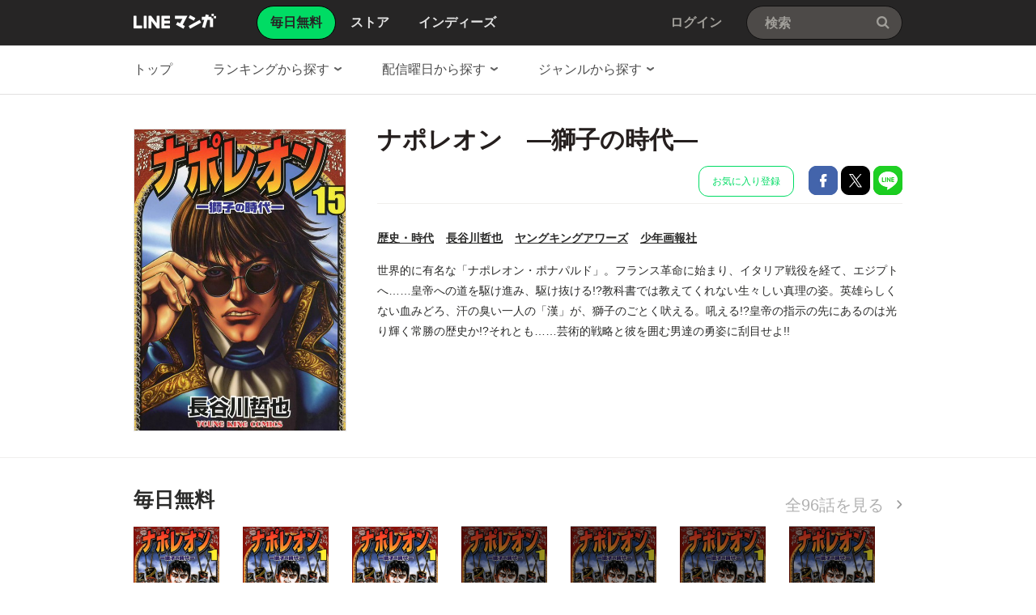

--- FILE ---
content_type: text/html;charset=UTF-8
request_url: https://manga.line.me/product/periodic?id=S116906
body_size: 23924
content:
<!DOCTYPE html>
<html dir="ltr">
<head>
<meta charset="UTF-8">
<title>【3話無料】ナポレオン　―獅子の時代―｜漫画無料・試し読み｜LINE マンガ</title>
<meta http-equiv="X-UA-Compatible" content="IE=10">
<meta name="viewport" content="width=1078">

<meta name="description" content="ナポレオン　―獅子の時代―|世界的に有名な「ナポレオン・ポナパルド」。フランス革命に始まり、イタリア戦役を経て、エジプトへ……皇帝への道を駆け進み、駆け抜ける!?教科書では教えてくれない生々しい真理の姿。英雄らしくない血みどろ、汗の臭い一人の「漢」が、獅子のごとく吠える。吼える!?皇帝の指示の先にあるのは光り輝く常勝の歴史か!?それとも……芸術的戦略と彼を囲む男達の勇姿に刮目せよ!!">

<meta name="keywords" content="長谷川哲也,ナポレオン　―獅子の時代―,LINE,マンガ,漫画,まんが,無料">
<meta name="format-detection" content="telephone=no">

<link rel="apple-touch-icon" href="https://cdn-manga-static-file-origin.ldf-static.net/web/webtoon-linemanga-web/line_manga_web/edge/pc/img/apple_touch_icon_v6.png">
<link rel="icon" href="https://cdn-manga-static-file-origin.ldf-static.net/web/webtoon-linemanga-web/line_manga_web/edge/pc/img/favicon_v6.png" sizes="192x192">
<link rel="shortcut icon" href="https://cdn-manga-static-file-origin.ldf-static.net/web/webtoon-linemanga-web/line_manga_web/edge/pc/img/favicon_v6.ico" type="image/x-icon">



<link href="https://cdn-manga-static-file-origin.ldf-static.net/web/webtoon-linemanga-web/line_manga_web/edge/pc/css/pc_main_bb0fe1ac15f00f48687d26fbb1a664742a12b662.css" rel="stylesheet">


<link rel="search" type="application/opensearchdescription+xml" href="https://manga.line.me/opensearch.xml" title="LINE マンガ">
<meta content="【3話無料】ナポレオン　―獅子の時代―｜漫画無料・試し読み｜LINE マンガ" property="og:title">
<meta content="article" property="og:type">
<meta content="https://manga.line.me/product/periodic?id=S116906" property="og:url">
<meta content="https://cdn-manga-static-file-origin.ldf-static.net/0hllevVxD-M0NYDyYY_V9MFG1SNSwhYyRKMjlidyNIOTBrOnxFZDp9InpKbXJzN3FAbW8/xxlarge" property="og:image">

<meta content="ナポレオン　―獅子の時代―|世界的に有名な「ナポレオン・ポナパルド」。フランス革命に始まり、イタリア戦役を経て、エジプトへ……皇帝への道を駆け進み、駆け抜ける!?教科書では教えてくれない生々しい真理の姿。英雄らしくない血みどろ、汗の臭い一人の「漢」が、獅子のごとく吠える。吼える!?皇帝の指示の先にあるのは光り輝く常勝の歴史か!?それとも……芸術的戦略と彼を囲む男達の勇姿に刮目せよ!!" property="og:description">

<meta content="LINEマンガ" property="og:site_name">
<meta content="1420582741526424" property="fb:app_id">
<meta content="summary" name="twitter:card">
<meta content="@LINEmanga" name="twitter:site">
<meta name="twitter:image" content="https://cdn-manga-static-file-origin.ldf-static.net/0hAlmtsrssHkNQDQsY9V1hFGdQGCwpYQlKOjtPZzVfHjQpfkdBPG9YLCUIFDZ9PF8daT5YIw" />




<script>
(function(i,s,o,g,r,a,m){i['GoogleAnalyticsObject']=r;i[r]=i[r]||function(){ (i[r].q=i[r].q||[]).push(arguments)},i[r].l=1*new Date();a=s.createElement(o),m=s.getElementsByTagName(o)[0];a.async=1;a.src=g;m.parentNode.insertBefore(a,m)})(window,document,'script','//www.google-analytics.com/analytics.js','ga');
ga('create', 'UA-55451058-1', 'auto', {
    'sampleRate': 10
});


    ga('send', 'pageview', {'title': '無料連載詳細'});



    ga('send', 'event', '無料連載詳細｜表示', '表示', 'ナポレオン　―獅子の時代―,S116906');

</script>


  <!-- Google Tag Manager -->
  <script>(function(w,d,s,l,i){w[l]=w[l]||[];w[l].push({'gtm.start':
  new Date().getTime(),event:'gtm.js'});var f=d.getElementsByTagName(s)[0],
  j=d.createElement(s),dl=l!='dataLayer'?'&l='+l:'';j.async=true;j.src=
  'https://www.googletagmanager.com/gtm.js?id='+i+dl;f.parentNode.insertBefore(j,f);
  })(window,document,'script','dataLayer',"GTM-KRK9LLQ");</script>
  <!-- End Google Tag Manager -->





</head>
<body class="CTypeFree CTypeDetail ExOsMac">

<!-- Google Tag Manager (noscript) -->
<noscript><iframe src="https://www.googletagmanager.com/ns.html?id=GTM-KRK9LLQ"
  height="0" width="0" style="display:none;visibility:hidden"></iframe></noscript>
  <!-- End Google Tag Manager (noscript) -->







<div class="LyWrap">


<!--HEADER-AREA-->
<header class="LyHead">
<div class="ArHead01">
<h1 class="MdGHD01Logo">
<a href="/" class="mdGHD01Link">LINE マンガ</a>
<!--/MdGHD01Logo--></h1><ul class="MdGHD02Nav">
<li class="mdGHD02Current"><a href="/"><span>毎日無料</span></a></li>
<li ><a href="/store/"><span>ストア</span></a></li>
<li ><a href="/indies/"><span>インディーズ</span></a></li>
<!--/MdGHD02Nav--></ul>
<div class="MdGHD03Util">


<a href="/login/redirect_to_line_login" class="mdGHD03Link">ログイン</a>



<!--/MdGHD03Util--></div><div class="MdGHD05Search" data-widget="widget.SearchSuggest" data-type="all">
<h2 class="MdHide">検索</h2>
<input type="text" value="" placeholder="検索" class="mdGHD05Input fnInput" autocomplete="off" data-gcl="ヘッダー,click,ヘッダー｜検索">
<input type="submit" value="検索" class="mdGHD05Btn fnSubmit">
<!--/MdGHD05Search--></div><!--/ArHead01--></div>
<!--/LyHead--></header>
<!--/HEADER-AREA-->





<!--CONTENTS-AREA-->
<div class="LyContents MdCF">

<!--TOP-CONTENTS-AREA-->
<div class="LyTop">



<div class="ArTop02" role="navigation">
<div class="MdCMN01Nav">
<ul>

<li class="mdCMN01Li"><a href="/">トップ</a></li>

<li class="mdCMN01Li"><div class="MdCMN09Select mdCMN09Ranking" data-widget="widget.DropdownNav">
<div class="mdCMN09Label">
<span class="mdCMN09LabelTxt">

ランキングから探す

</span><span class="mdCMN09LabelIco"></span>
</div>
<ul class="mdCMN09Option fnNav">
<li data-label="総合"><a href="/periodic/gender_ranking?gender=0">総合</a></li>
<li data-label="少年・青年"><a href="/periodic/gender_ranking?gender=1">少年・青年</a></li>
<li data-label="少女・女性"><a href="/periodic/gender_ranking?gender=2">少女・女性</a></li>
</ul>
<!--/MdCMN09Select--></div></li>
<li class="mdCMN01Li"><div class="MdCMN09Select mdCMN09Weekday" data-widget="widget.DropdownNav">
<div class="mdCMN09Label">
<span class="mdCMN09LabelTxt">

配信曜日から探す

</span><span class="mdCMN09LabelIco"></span>
</div>
<ul class="mdCMN09Option fnNav">
<li data-label="月曜日"><a href="/daily_list?week_day=2">月曜日</a></li>
<li data-label="火曜日"><a href="/daily_list?week_day=3">火曜日</a></li>
<li data-label="水曜日"><a href="/daily_list?week_day=4">水曜日</a></li>
<li data-label="木曜日"><a href="/daily_list?week_day=5">木曜日<span class="MdIco01NewP01">新着</span></a></li>
<li data-label="金曜日"><a href="/daily_list?week_day=6">金曜日</a></li>
<li data-label="土曜日"><a href="/daily_list?week_day=7">土曜日</a></li>
<li data-label="日曜日"><a href="/daily_list?week_day=1">日曜日</a></li>
</ul>
<!--/MdCMN09Select--></div></li>
<li class="mdCMN01Li"><div class="MdCMN09Select mdCMN09Category" data-widget="widget.DropdownNav">
<div class="mdCMN09Label">
<span class="mdCMN09LabelTxt">

ジャンルから探す

</span><span class="mdCMN09LabelIco"></span>
</div>
<ul class="mdCMN09Option fnNav">
<li><a href="/genre_list?genre_id=0001">バトル・アクション</a></li>
<li><a href="/genre_list?genre_id=0002">ファンタジー・SF</a></li>
<li><a href="/genre_list?genre_id=0003">恋愛</a></li>
<li><a href="/genre_list?genre_id=0004">スポーツ</a></li>
<li><a href="/genre_list?genre_id=0005">ミステリー・ホラー</a></li>
<li><a href="/genre_list?genre_id=0006">裏社会・アングラ</a></li>
<li><a href="/genre_list?genre_id=0007">ヒューマンドラマ</a></li>
<li><a href="/genre_list?genre_id=0008">歴史・時代</a></li>
<li><a href="/genre_list?genre_id=0009">コメディ・ギャグ</a></li>
<li><a href="/genre_list?genre_id=ffff">その他</a></li>
</ul>
<!--/MdCMN09Select--></div></li>

</ul>
<!--/MdCMN01Nav--></div>
<!--/ArTop02--></div>



<!--/LyTop--></div>
<!--/TOP-CONTENTS-AREA-->


<div class="lyContentsWrap">

<!--MAIN-CONTENTS-AREA-->
<div class="LyMain" role="main">


<article>

    <section class="ArMain01">
        <div class="MdMNG01Item">
            <div class="mdMNG01Img">
                <span class="mdMNG01Thumbnail">
                    <img src="https://cdn-manga-static-file-origin.ldf-static.net/0hllevVxD-M0NYDyYY_V9MFG1SNSwhYyRKMjlidyNIOTBrOnxFZDp9InpKbXJzN3FAbW8/xxlarge" alt="ナポレオン　―獅子の時代―">
                </span>
            </div>
            <div class="mdMNG01Txt">
                <h1 class="mdMNG01Ttl">ナポレオン　―獅子の時代―</h1>
                <div class="mdMNG01Util">

                
                    <ul class="mdMNG01Share">

                        <!-- 定期購読の追加/削除 -->
                        
                            
                                <li>
                                    <a
                                        href="javascript:;"
                                        class="MdBtn03Fav01"
                                        data-widget="widget.Favorite"
                                        data-href="/api/subscription/create_or_update"
                                        data-product_id="S116906"
                                        data-gcl="連載 - 詳細,click,無料連載詳細｜お気に入り登録"
                                    >
                                        お気に入り登録
                                    </a>
                                </li>
                            
                        

                        <li>
                            <a
                                href="javascript:;"
                                class="MdBtn01Fb01"
                                title="Facebookで共有"
                                data-share_url="https://app-manga.line.me/schema/timeline/B00163361912/"
                            >
                                Facebookで共有
                            </a>
                        </li>
                        <li>
                            <a
                                href="javascript:;"
                                class="MdBtn01Tw01"
                                title="Xで共有"
                                data-share_short_url="https://app-manga.line.me/schema/timeline/B00163361912/"
                                data-share_string="【無料】「ナポレオン　―獅子の時代―」を読んでるよ！LINEマンガなら今すぐ無料で第1話が読める！"
                                data-share_hashtags="LINEマンガ"
                            >
                                Xで共有
                            </a>
                        </li>
                        <li>
                            <a
                                href="javascript:;"
                                class="MdBtn01Line01"
                                title="LINEで共有"
                                data-base_url="https://line.me"
                                data-share_short_url="https://app-manga.line.me/schema/timeline/B00163361912/"
                                data-share_string="【無料】「ナポレオン　―獅子の時代―」を読んでるよ！LINEマンガなら今すぐ無料で第1話が読める！"
                            >
                                LINEで共有
                            </a>
                        </li>
                    </ul>
                

            </div>
            <dl class="MdMNG04Meta">
                <dt class="mdMNG04Dt01">ジャンル</dt>
                <dd class="mdMNG04Dd01">
                    <a href="/genre_list?genre_id=0008">歴史・時代</a>
                </dd>
                <dt class="mdMNG04Dt02">作家名</dt>
                <dd class="mdMNG04Dd02">
                    
                        
                            <a href="/search_product/author_list?author_id=E677">
                                長谷川哲也
                            </a>
                            
                    
                </dd>
                <dt class="mdMNG04Dt04">掲載誌</dt>
                <dd class="mdMNG04Dd04">
                    <a href="/search_product/magazine_list?magazine_id=30516&referer=periodic">
                        ヤングキングアワーズ
                    </a>
                </dd>
                <dt class="mdMNG04Dt03">出版社</dt>
                <dd class="mdMNG04Dd03">
                    <a href="/search_product/publisher_list?publisher_id=400103&referer=periodic">
                        少年画報社
                    </a>
                </dd>
            <!--/MdMNG04Meta--></dl>

            <div class="MdMNG03Summary" data-widget="BookSummary">
                <p class="mdMNG03Txt fnText" style="max-height:140px;">
                    世界的に有名な「ナポレオン・ポナパルド」。フランス革命に始まり、イタリア戦役を経て、エジプトへ……皇帝への道を駆け進み、駆け抜ける!?教科書では教えてくれない生々しい真理の姿。英雄らしくない血みどろ、汗の臭い一人の「漢」が、獅子のごとく吠える。吼える!?皇帝の指示の先にあるのは光り輝く常勝の歴史か!?それとも……芸術的戦略と彼を囲む男達の勇姿に刮目せよ!!
                </p>
                <p class="mdMNG03Btn fnFolder" style="display: none;">
                    <a href="javascript:;" class="mdMNG03Link">もっと見る</a>
                </p>
            <!--/MdMNG03Summary--></div>

            </div>
        <!--/MdMNG01Item--></div>
    <!--/ArMain01--></section>

    <div class="ArSeparator01"></div>

    <!-- LINEMANGA-19554 連載全話無料CP-Web対応の汎用化対応  -->
    
    <!-- /LINEMANGA-19554 -->

    

        <section
            class="
                ArMain02
                periodicDetailChapterList
                
            "
        >
            <header class="MdCMN04Head">
                <h2 class="mdCMN04Ttl">
                    <span class="mdCMN04SubTtl">毎日無料</span>
                </h2>
                <p class="mdCMN04Util">
                    <a
                        href="javascript:;"
                        class="mdCMN04Link"
                        data-widget="common.widget.PopupTrigger"
                        data-popup='chapterList'
                        data-conf='{"bookType":"free-book","productId":"S116906"}'
                    >
                        全96話を見る
                    </a>
                </p>
            <!--/MdCMN04Head--></header>

            <!-- booksという名前で渡すと、もともとあったbooksが上書きされて消えるので、ここだけ名前をbook_rowsに変える -->
            <div class="MdCMN05List" >
    <ul><!--
        
            
                --><li >
                    <a
                        data-product_id=""
                        data-widget="BookItem"
                        data-action="read"
                        data-type="free"
                        title="第1話 アウステルリッツ編(1)"
                        data-title="第1話 アウステルリッツ編(1)"
                        data-book_id="B00163361912"
                        data-is_rich=""
                        data-schema="https://app-manga.line.me/schema/product/S116906/?to_market=1"
                        data-selling_price="0"
                    ><!--
            
            --><div class="MdCMN06Img">
              <img src="https://cdn-manga-static-file-origin.ldf-static.net/0hcUWzw5SKPHpqAylUgI1DLVxeOhUTbytzADVtXRtAOhQSLSl4UWEjFRgAJ0pGOnwlA2F7/periodic_tablet" alt="第1話 アウステルリッツ編(1)">
            </div>
            <span class="mdCMN05Ttl">第1話 アウステルリッツ編(1)</span>
            <ul class="mdCMN05InfoList"><!--
                
                    --><li>第1話</li><!--
                
                
                
                    
                
            --></ul>
        </a><!--
    
            
                --><li >
                    <a
                        data-product_id=""
                        data-widget="BookItem"
                        data-action="read"
                        data-type="free"
                        title="第2話 アウステルリッツ編(2)"
                        data-title="第2話 アウステルリッツ編(2)"
                        data-book_id="B00163361913"
                        data-is_rich=""
                        data-schema="https://app-manga.line.me/schema/product/S116906/?to_market=1"
                        data-selling_price="0"
                    ><!--
            
            --><div class="MdCMN06Img">
              <img src="https://cdn-manga-static-file-origin.ldf-static.net/0hEqxy_JuFGl5FAA9wlDJlCXNdHDE8bA1XLzZLeTRDHDA9Lg8JfTFcMGYCAW5pOVoBeTJR/periodic_tablet" alt="第2話 アウステルリッツ編(2)">
            </div>
            <span class="mdCMN05Ttl">第2話 アウステルリッツ編(2)</span>
            <ul class="mdCMN05InfoList"><!--
                
                    --><li>第2話</li><!--
                
                
                
                    
                
            --></ul>
        </a><!--
    
            
                --><li >
                    <a
                        data-product_id=""
                        data-widget="BookItem"
                        data-action="read"
                        data-type="free"
                        title="第3話 アウステルリッツ編(3)"
                        data-title="第3話 アウステルリッツ編(3)"
                        data-book_id="B00163361914"
                        data-is_rich=""
                        data-schema="https://app-manga.line.me/schema/product/S116906/?to_market=1"
                        data-selling_price="0"
                    ><!--
            
            --><div class="MdCMN06Img">
              <img src="https://cdn-manga-static-file-origin.ldf-static.net/0h3MqE9oZrbGJMPHlMnQ0TNXphag01UHtrJgo9RT1_agw0EntmeFomAG1vd1JgBSw9cA4k/periodic_tablet" alt="第3話 アウステルリッツ編(3)">
            </div>
            <span class="mdCMN05Ttl">第3話 アウステルリッツ編(3)</span>
            <ul class="mdCMN05InfoList"><!--
                
                    --><li>第3話</li><!--
                
                
                
                    
                
            --></ul>
        </a><!--
    
            
                --><li class="mdCMN05Lock">
                    <a
                        title="第4話 アウステルリッツ編(4)"
                        href="javascript:;"
                        class="mdGFT02BtnApp"
                        data-widget="common.widget.PopupTrigger"
                        data-popup="download"
                    ><!--
            
            --><div class="MdCMN06Img">
              <img src="https://cdn-manga-static-file-origin.ldf-static.net/0hX6fwZRu3BxlbDhI3ij54Tm1TAXYiYhAQMThWPipNAXcjIEcaZ21LeXZZHCl3N0dGZzxO/periodic_tablet" alt="第4話 アウステルリッツ編(4)">
            </div>
            <span class="mdCMN05Ttl">第4話 アウステルリッツ編(4)</span>
            <ul class="mdCMN05InfoList"><!--
                
                    --><li>第4話</li><!--
                
                
                
                    --><li>アプリで配信中</li><!--
                
            --></ul>
        </a><!--
    
            
                --><li class="mdCMN05Lock">
                    <a
                        title="第5話 第5話"
                        href="javascript:;"
                        class="mdGFT02BtnApp"
                        data-widget="common.widget.PopupTrigger"
                        data-popup="download"
                    ><!--
            
            --><div class="MdCMN06Img">
              <img src="https://cdn-manga-static-file-origin.ldf-static.net/0hOukpJG7IEFpWCQV0hzlvDWBUFjUvZQdTPD9BfSdKFjQuJ1NfbWldOHoNC2p6MFAFajtZ/periodic_tablet" alt="第5話 第5話">
            </div>
            <span class="mdCMN05Ttl">第5話 第5話</span>
            <ul class="mdCMN05InfoList"><!--
                
                    --><li>第5話</li><!--
                
                
                
                    --><li>アプリで配信中</li><!--
                
            --></ul>
        </a><!--
    
            
                --><li class="mdCMN05Lock">
                    <a
                        title="第6話 第6話"
                        href="javascript:;"
                        class="mdGFT02BtnApp"
                        data-widget="common.widget.PopupTrigger"
                        data-popup="download"
                    ><!--
            
            --><div class="MdCMN06Img">
              <img src="https://cdn-manga-static-file-origin.ldf-static.net/0hlXG0E095M3d6SSZZq3lMIEwUNRgDJSR-EH9iUAsKNRkCZ3coQip5Ql9LKEdWcHMoRnt6/periodic_tablet" alt="第6話 第6話">
            </div>
            <span class="mdCMN05Ttl">第6話 第6話</span>
            <ul class="mdCMN05InfoList"><!--
                
                    --><li>第6話</li><!--
                
                
                
                    --><li>アプリで配信中</li><!--
                
            --></ul>
        </a><!--
    
            
                --><li class="mdCMN05Lock">
                    <a
                        title="第7話 第7話"
                        href="javascript:;"
                        class="mdGFT02BtnApp"
                        data-widget="common.widget.PopupTrigger"
                        data-popup="download"
                    ><!--
            
            --><div class="MdCMN06Img">
              <img src="https://cdn-manga-static-file-origin.ldf-static.net/0hN7skWk8qERhOEgQ2nyJuT3hPF3c3fgYRJCRAPz9RF3Y2PAVJdSQKejsQCihiK1FHciBY/periodic_tablet" alt="第7話 第7話">
            </div>
            <span class="mdCMN05Ttl">第7話 第7話</span>
            <ul class="mdCMN05InfoList"><!--
                
                    --><li>第7話</li><!--
                
                
                
                    --><li>アプリで配信中</li><!--
                
            --></ul>
        </a><!--
    
-->

</div>

        <!--/ArMain02--></section>

        <!-- 特典スタンプ -->
        

        <div class="ArSeparator01"><hr></div>

        <!-- コメント -->
        <section class="ArMain03">
            <header class="MdCMN04Head">
                <h2 class="mdCMN04Ttl">コメント</h2>
                
                    <p class="mdCMN04Util">
                        <a
                            href="javascript:;"
                            class="MdBtn03Comment01"
                            data-widget="widget.ButtonBookComment"
                            data-conf='{"commentCount":56, "bookId":"B00163361912", "bookType":"free", "reload":1}'
                        >
                            コメント投稿
                        </a>
                    </p>
                
            <!--/MdCMN04Head--></header>
            <div
                class="MdMNG06Review"
                data-widget="widget.CommentList"
                data-comment-count="56"
            >
                
                    
                        <div
                            class="mdMNG06Item"
                            data-widget="widget.CommentItem"
                            data-id="87947371"
                            data-type="free"
                        >
                            <dl class="mdMNG06Option">
                                <dt>投稿日</dt>
                                <dd class="mdMNG06Date">2025/04/20</dd><!--
                                --><dt>ユーザー名</dt><dd class="mdMNG06Username">ちゃんしま</dd><!--
                                -->
                            </dl>
                            <p class="mdMNG06Txt">最初の靴磨きの人はどうすりゃよかったんや……</p>
                        </div>
                    
                        <div
                            class="mdMNG06Item"
                            data-widget="widget.CommentItem"
                            data-id="84518022"
                            data-type="free"
                        >
                            <dl class="mdMNG06Option">
                                <dt>投稿日</dt>
                                <dd class="mdMNG06Date">2024/12/10</dd><!--
                                --><dt>ユーザー名</dt><dd class="mdMNG06Username">chie2410</dd><!--
                                -->
                            </dl>
                            <p class="mdMNG06Txt">尿量凄過ぎww</p>
                        </div>
                    
                        <div
                            class="mdMNG06Item"
                            data-widget="widget.CommentItem"
                            data-id="84398589"
                            data-type="free"
                        >
                            <dl class="mdMNG06Option">
                                <dt>投稿日</dt>
                                <dd class="mdMNG06Date">2024/12/05</dd><!--
                                --><dt>ユーザー名</dt><dd class="mdMNG06Username">ああああ</dd><!--
                                -->
                            </dl>
                            <p class="mdMNG06Txt">10数えるうちに出てこい！→10も待てるか！
こんな感じのノリがずっと続くけど大筋は真面目でアツい漫画です</p>
                        </div>
                    
                    <p class="mdMNG06Link">
                        <a
                            href="javascript:;"
                            class="fnCount"
                            data-widget="widget.ButtonBookComment"
                            data-conf='{"commentCount":56, "bookId":"B00163361912", "bookType":"free", "onlyList":1}'
                        >
                            56件のコメントを見る
                        </a>
                    </p>
                
            <!--/MdMNG06Review--></div>
        <!--/ArMain03--></section>

        <div class="ArSeparator01"><hr></div>

    

    <!-- 発売中の単行本 -->
    
        <div class="ArSeparator01"><hr></div>
        <section class="ArMain04">
            <header class="MdCMN04Head">
<h2 class="mdCMN04Ttl">発売中の単行本</h2>

<p class="mdCMN04Util"><a href="/book/related_product_list?product_id=S116906" class="mdCMN04Link" >もっと見る</a></p>








<!--/MdCMN04Head--></header>

            <div
	class="MdCMN07List "
	
	
	
>
	
		<ul class="mdCMN07Ul ">
	<!-- PLEASE DO NOT DELETE THIS COMMENT
	
		
			--><li class="mdCMN07Li">
				
						<a
							href="/book/detail?id=B00060083316"
							title="ナポレオン ―獅子の時代― （１）"
						>
				
				
							<div class="MdCMN08Img">
								<img src="https://cdn-manga-static-file-origin.ldf-static.net/0hJBA2tRsmFW18SwA2BBhqOkkWEwIFJwJkFn1EWQcMHx5PL1oyECRTDF0OS1xXc1JrSSg/large" alt="ナポレオン ―獅子の時代― （１）">
							<!--/MdCMN08Img--></div>
							<span class="mdCMN07Ttl">ナポレオン ―獅子の時代― （１）</span>
							<div class="mdCMN07Status">
								
    							
    								¥550
    							
    							
								
							</div>
						</a>
			</li><!--
			--><!--
		
		
		
		
		
		
		--><!--
	
		
			--><li class="mdCMN07Li">
				
						<a
							href="/book/detail?id=B00060083317"
							title="ナポレオン ―獅子の時代― （２）"
						>
				
				
							<div class="MdCMN08Img">
								<img src="https://cdn-manga-static-file-origin.ldf-static.net/0hnNNSisnFMWFzKiQ6C3lONkZ3Nw4KRiZoGRxgVQhtOxJAHCYxSUwrBl5vb1BYEnZnRkk/large" alt="ナポレオン ―獅子の時代― （２）">
							<!--/MdCMN08Img--></div>
							<span class="mdCMN07Ttl">ナポレオン ―獅子の時代― （２）</span>
							<div class="mdCMN07Status">
								
    							
    								¥550
    							
    							
								
							</div>
						</a>
			</li><!--
			--><!--
		
		
		
		
		
		
		--><!--
	
		
			--><li class="mdCMN07Li">
				
						<a
							href="/book/detail?id=B00060083318"
							title="ナポレオン ―獅子の時代― （３）"
						>
				
				
							<div class="MdCMN08Img">
								<img src="https://cdn-manga-static-file-origin.ldf-static.net/0hABcKGC_6Hm1eMgs2JmNhOmtvGAInXglkNARPWSV1FB5tC15pY1BQCHt3QFx1Cllra1M/large" alt="ナポレオン ―獅子の時代― （３）">
							<!--/MdCMN08Img--></div>
							<span class="mdCMN07Ttl">ナポレオン ―獅子の時代― （３）</span>
							<div class="mdCMN07Status">
								
    							
    								¥550
    							
    							
								
							</div>
						</a>
			</li><!--
			--><!--
		
		
		
		
		
		
		--><!--
	
		
			--><li class="mdCMN07Li">
				
						<a
							href="/book/detail?id=B00060083319"
							title="ナポレオン ―獅子の時代― （４）"
						>
				
				
							<div class="MdCMN08Img">
								<img src="https://cdn-manga-static-file-origin.ldf-static.net/0hb2U4UIcDPR1oTShGEBxCSl0QO3IRISoUAntsKRMKN25bKnMeUX96ckkIYyxDdXobXSw/large" alt="ナポレオン ―獅子の時代― （４）">
							<!--/MdCMN08Img--></div>
							<span class="mdCMN07Ttl">ナポレオン ―獅子の時代― （４）</span>
							<div class="mdCMN07Status">
								
    							
    								¥550
    							
    							
								
							</div>
						</a>
			</li><!--
			--><!--
		
		
		
		
		
		
		--><!--
	
		
			--><li class="mdCMN07Li">
				
						<a
							href="/book/detail?id=B00060083320"
							title="ナポレオン ―獅子の時代― （５）"
						>
				
				
							<div class="MdCMN08Img">
								<img src="https://cdn-manga-static-file-origin.ldf-static.net/0hcFXl3pbZPGllFSkyHURDPlBIOgYceStgDyNtXR5SNhpWcS8_XHF6DUJQYlhOLXtvUHQ/large" alt="ナポレオン ―獅子の時代― （５）">
							<!--/MdCMN08Img--></div>
							<span class="mdCMN07Ttl">ナポレオン ―獅子の時代― （５）</span>
							<div class="mdCMN07Status">
								
    							
    								¥550
    							
    							
								
							</div>
						</a>
			</li><!--
			--><!--
		
		
		
		
		
		
		--><!--
	
		
			--><li class="mdCMN07Li">
				
						<a
							href="/book/detail?id=B00060083321"
							title="ナポレオン ―獅子の時代― （６）"
						>
				
				
							<div class="MdCMN08Img">
								<img src="https://cdn-manga-static-file-origin.ldf-static.net/0h1YpWFA6mbnZNLnstNX8RIXhzaBk0Qnl_Jxg_QjZpZAV-SSAkcUooEGlrMEdmFilweE8/large" alt="ナポレオン ―獅子の時代― （６）">
							<!--/MdCMN08Img--></div>
							<span class="mdCMN07Ttl">ナポレオン ―獅子の時代― （６）</span>
							<div class="mdCMN07Status">
								
    							
    								¥550
    							
    							
								
							</div>
						</a>
			</li><!--
			--><!--
		
		
		
		
		
		
		--><!--
	
	-->
		</ul>
	
		<script id="indies-book-item" type="text/x-jsrender">
		<li class="mdIND04Item {{if !is_reject && status == 0}}mdIND04Draft{{/if}}">
			<div class="mdIND04Txt">
				
					<a href="/indies/book/article?id={{:id}}" title="読む" class="mdIND04Link">
				
					
						{{if book.is_new }}NEW!{{/if}}
					
						<img src="{{:thumbnail}}" alt="">
				</a>
				<div class="itemInfo">
					<h3 class="mdIND04Ttl">
						<b>第{{:volume}}話 {{:name}}</b>
						
					</h3>
					<dl class="mdIND04Info">
						<dt>いいね数</dt>
						<dd class="mdIND04Fav">
							<span class="MdIcoLike01"></span>{{:~comma(iine_count)}}
						</dd>
						<dt>コメント数</dt>
						<dd class="mdIND04Comment">
							<span class="MdIcoComment01"></span>{{:~comma(comment_count)}}
						</dd>
					</dl>
				</div>
			</div>
				
		</li>
		</script>
	
</div>

        <!--/ArMain04--></section>
    

    <!-- オススメ書籍 -->
    <div class="ArSeparator01"><hr></div>
    <section class="ArMain05">
        <header class="MdCMN04Head">
<h2 class="mdCMN04Ttl">あなたにおすすめのマンガ</h2>








<!--/MdCMN04Head--></header>

        
            <!--
プロダクト単位のリスト部分
-->


<div class="MdCMN05List" >
    <ul>
        
            <li>
                
                
                    <a
                        href="/product/periodic?id=S107069"
                        title="カラー版 三国志"
                        
                    >
                        <div class="MdCMN06Img">
                            <img src="https://cdn-manga-static-file-origin.ldf-static.net/0htId2lBhqK2ZZSzvX3zFUMWwWLQkgJzxvM316UiIMIRVqLzsyYSo2AHwOdVN0eW4xNXg/middle" alt="カラー版 三国志">
                        </div>
                        <span class="mdCMN05Ttl"><!--
                            
                            
                            -->カラー版 三国志
                        </span>
                        <ul class="mdCMN05InfoList"><!--
	                        --><li>
                                <span class="mdCMN05Like">2,195</span>
                            </li><!--
	                        
	                        --><li>横山光輝</li>
                        </ul>
                    </a>
                
                
                
            </li><!--
        -->
            <li>
                
                
                    <a
                        href="/product/periodic?id=S137869"
                        title="三国志"
                        
                    >
                        <div class="MdCMN06Img">
                            <img src="https://cdn-manga-static-file-origin.ldf-static.net/0h8SSCtJ-9Z3xuOnRW09oYK1tnYRMXVnB1BAw2SBV9bQ9dXiQqWwt4GEt_OU9KWiQtUFo/middle" alt="三国志">
                        </div>
                        <span class="mdCMN05Ttl"><!--
                            
                            
                            -->三国志
                        </span>
                        <ul class="mdCMN05InfoList"><!--
	                        --><li>
                                <span class="mdCMN05Like">1,018</span>
                            </li><!--
	                        
	                        --><li>横山光輝</li>
                        </ul>
                    </a>
                
                
                
            </li><!--
        -->
            <li>
                
                
                    <a
                        href="/product/periodic?id=S150785"
                        title="黄門さま～助さんの憂鬱～"
                        
                    >
                        <div class="MdCMN06Img">
                            <img src="https://cdn-manga-static-file-origin.ldf-static.net/0hxKk2rEJEJ2RWSzJuo-hYM2MWIQsvJzBtPH12UC0MLRdlLDA6aX4_VnYOeVUrK2hmbCg/middle" alt="黄門さま～助さんの憂鬱～">
                        </div>
                        <span class="mdCMN05Ttl"><!--
                            
                            
                            -->黄門さま～助さんの憂鬱～
                        </span>
                        <ul class="mdCMN05InfoList"><!--
	                        --><li>
                                <span class="mdCMN05Like">321</span>
                            </li><!--
	                        
	                        --><li>徳弘正也</li>
                        </ul>
                    </a>
                
                
                
            </li><!--
        -->
            <li>
                
                
                    <a
                        href="/product/periodic?id=S143772"
                        title="仕留屋稼業あさみ"
                        
                    >
                        <div class="MdCMN06Img">
                            <img src="https://cdn-manga-static-file-origin.ldf-static.net/0hWdMdV85HCEtwHRkW06J3HEVADiQJcR9CGitZfwtaAjhDLR1JHixPKQdYVn5bK0sYS3I/middle" alt="仕留屋稼業あさみ">
                        </div>
                        <span class="mdCMN05Ttl"><!--
                            
                            
                            -->仕留屋稼業あさみ
                        </span>
                        <ul class="mdCMN05InfoList"><!--
	                        --><li>
                                <span class="mdCMN05Like">533</span>
                            </li><!--
	                        
	                        --><li>叶精作・辻堂ジン</li>
                        </ul>
                    </a>
                
                
                
            </li><!--
        -->
            <li>
                
                
                    <a
                        href="/product/periodic?id=S118147"
                        title="前田慶次 かぶき旅"
                        
                    >
                        <div class="MdCMN06Img">
                            <img src="https://cdn-manga-static-file-origin.ldf-static.net/0hkfFQH4YeNEl7KCs1q8VLHk51MiYCRCNAER5lfQBvPjpIEScfEBl5fw1tan5SEXodRR4/middle" alt="前田慶次 かぶき旅">
                        </div>
                        <span class="mdCMN05Ttl"><!--
                            
                            
                            -->前田慶次 かぶき旅
                        </span>
                        <ul class="mdCMN05InfoList"><!--
	                        --><li>
                                <span class="mdCMN05Like">3,109</span>
                            </li><!--
	                        
	                        --><li>原哲夫・堀江信彦・出口真人</li>
                        </ul>
                    </a>
                
                
                
            </li><!--
        -->
            <li>
                
                
                    <a
                        href="/product/periodic?id=S132615"
                        title="信長を殺した男～日輪のデマルカシオン～"
                        
                    >
                        <div class="MdCMN06Img">
                            <img src="https://cdn-manga-static-file-origin.ldf-static.net/cb8a87e4t168ab181/middle" alt="信長を殺した男～日輪のデマルカシオン～">
                        </div>
                        <span class="mdCMN05Ttl"><!--
                            
                            
                            -->信長を殺した男～日輪のデマルカシオン～
                        </span>
                        <ul class="mdCMN05InfoList"><!--
	                        --><li>
                                <span class="mdCMN05Like">530</span>
                            </li><!--
	                        
	                        --><li>藤堂裕・明智憲三郎</li>
                        </ul>
                    </a>
                
                
                
            </li><!--
        -->
            <li>
                
                
                    <a
                        href="/product/periodic?id=S126477"
                        title="剣客商売"
                        
                    >
                        <div class="MdCMN06Img">
                            <img src="https://cdn-manga-static-file-origin.ldf-static.net/0hGZ-9UuHFGHUQQAcJRIVnIiUdHhppLA98enZJQWsHEgYjeF12eCUAETwFRkI5dgh0LCU/middle" alt="剣客商売">
                        </div>
                        <span class="mdCMN05Ttl"><!--
                            
                            
                            -->剣客商売
                        </span>
                        <ul class="mdCMN05InfoList"><!--
	                        --><li>
                                <span class="mdCMN05Like">1,364</span>
                            </li><!--
	                        
	                        --><li>大島やすいち・池波正太郎</li>
                        </ul>
                    </a>
                
                
                
            </li><!--
        -->
            <li>
                
                
                    <a
                        href="/product/periodic?id=S137760"
                        title="アシガール"
                        
                    >
                        <div class="MdCMN06Img">
                            <img src="https://cdn-manga-static-file-origin.ldf-static.net/0hoi3zFhXAMEYOAy7inm9PETteNil3bydPZDVhcnVEOjU9M3EXOmF7ISNGbnEiMnITYTU/middle" alt="アシガール">
                        </div>
                        <span class="mdCMN05Ttl"><!--
                            
                            
                            -->アシガール
                        </span>
                        <ul class="mdCMN05InfoList"><!--
	                        --><li>
                                <span class="mdCMN05Like">2,647</span>
                            </li><!--
	                        
	                        --><li>森本梢子</li>
                        </ul>
                    </a>
                
                
                
            </li><!--
        -->
            <li>
                
                
                    <a
                        href="/product/periodic?id=S130591"
                        title="竜馬がゆく"
                        
                    >
                        <div class="MdCMN06Img">
                            <img src="https://cdn-manga-static-file-origin.ldf-static.net/0h6HKBDdSRaWd2O3YR8pcWMENmbwgPV35uHA04Uw18YxRFWSdlTAkhB1p-N1BeXy1mTA4/middle" alt="竜馬がゆく">
                        </div>
                        <span class="mdCMN05Ttl"><!--
                            
                            
                            -->竜馬がゆく
                        </span>
                        <ul class="mdCMN05InfoList"><!--
	                        --><li>
                                <span class="mdCMN05Like">605</span>
                            </li><!--
	                        
	                        --><li>司馬遼太郎・鈴ノ木ユウ</li>
                        </ul>
                    </a>
                
                
                
            </li><!--
        -->
            <li>
                
                
                    <a
                        href="/product/periodic?id=S138958"
                        title="昼まで寝太郎"
                        
                    >
                        <div class="MdCMN06Img">
                            <img src="https://cdn-manga-static-file-origin.ldf-static.net/0hQv5x_h9IDlkIARuVTnlxDj1cCDZxbRlQYjdfbXNGBCo7MkgGZmZDNytEUGhxNx4OZDA/middle" alt="昼まで寝太郎">
                        </div>
                        <span class="mdCMN05Ttl"><!--
                            
                            
                            -->昼まで寝太郎
                        </span>
                        <ul class="mdCMN05InfoList"><!--
	                        --><li>
                                <span class="mdCMN05Like">187</span>
                            </li><!--
	                        
	                        --><li>本宮ひろ志</li>
                        </ul>
                    </a>
                
                
                
            </li><!--
        -->
            <li>
                
                
                    <a
                        href="/product/periodic?id=S117535"
                        title="うちのちいさな女中さん"
                        
                    >
                        <div class="MdCMN06Img">
                            <img src="https://cdn-manga-static-file-origin.ldf-static.net/0hpKrENgyLL2RPPDFRIs1QM3phKQs2UDhtJQp-UDR7JRd8WD1idg5mC2J5cVBrW2k1cF0/middle" alt="うちのちいさな女中さん">
                        </div>
                        <span class="mdCMN05Ttl"><!--
                            
                            
                            -->うちのちいさな女中さん
                        </span>
                        <ul class="mdCMN05InfoList"><!--
	                        --><li>
                                <span class="mdCMN05Like">7,142</span>
                            </li><!--
	                        
	                        --><li>長田佳奈</li>
                        </ul>
                    </a>
                
                
                
            </li><!--
        -->
            <li>
                
                
                    <a
                        href="/product/periodic?id=S113760"
                        title="大奥"
                        
                    >
                        <div class="MdCMN06Img">
                            <img src="https://cdn-manga-static-file-origin.ldf-static.net/0hReVcLtx7DUprGhn1hM1yHV5HCyUSdhpDASxcfhBdBzlYekMcU30WLU5fU3tGLkMVVn0/middle" alt="大奥">
                        </div>
                        <span class="mdCMN05Ttl"><!--
                            
                            
                            -->大奥
                        </span>
                        <ul class="mdCMN05InfoList"><!--
	                        --><li>
                                <span class="mdCMN05Like">9,138</span>
                            </li><!--
	                        
	                        --><li>よしながふみ</li>
                        </ul>
                    </a>
                
                
                
            </li><!--
        -->
    </ul>
    
<!--/MdCMN05List--></div>

        

</article>


<!--/LyMain--></div>
<!--/MAIN-CONTENTS-AREA-->

<!--/lyContentsWrap--></div>

<!--/LyContents--></div>
<!--/CONTENTS-AREA-->




<footer class="LyFoot" role="contentinfo">

<div class="lyFootWrap01">
<div class="ArFoot03">

        <div class="MdCMN02TopicPath">
        <p class="mdCMN02Btn">
            <a href="javascript:;" onclick="window.scrollTo(0,0)" class="mdCMN02PageTop">ページの上へ戻る</a>
        </p>
        <ol>
            <li>
                <a href="/">LINE マンガ</a>
            </li>
            <li>
                <a href="/">毎日無料</a>
            </li>
            
                <li>毎日無料</li>
            
            <li>ナポレオン　―獅子の時代―</li>
        </ol>
    <!--/MdCMN02TopicPath--></div>


<!--/ArFoot03--></div>
<div class="ArFoot04">

<!--/ArFoot04--></div>
<!--/lyFootWrap01--></div>
<div class="lyFootWrap02">
<!-- 最近チェックした本 -->





<div class="ArFoot02">
    <div class="MdGFT02Link">
        <p class="mdGFT02App">
            <a href="javascript:;" class="mdGFT02BtnApp" data-widget="common.widget.PopupTrigger" data-popup="download" data-gcl="フッター,click,フッター｜ダウンロードボタン">アプリダウンロード</a>
        </p>
        <h3 class="MdHide">LINEマンガ公式アカウント</h3>
        <ul class="mdGFT02Social">
            <li>
                <a href="https://www.facebook.com/LINEMANGA.official" target="_blank" class="mdGFT02BtnFb" title="Facebook公式アカウント">
                    Facebook公式アカウント
                </a>
            </li>
    <li>
        <a href="https://twitter.com/LINEmanga" target="_blank" class="mdGFT02BtnTw" title="X公式アカウント">
            X公式アカウント
        </a>
    </li>
    </ul>
    <!--/MdGFT02Link--></div>
    <div class="MdGFT03Link">
        <h2 class="MdHide">LINE Digital Frontier Corporation リンク</h2>
        <ul class="mdGFT03Ul">
            <li>
                <a data-widget="common.widget.PopupTrigger" data-popup="News" href="javascript:;" data-gcl="フッター,click,フッター｜お知らせ">
                    お知らせ
                </a>
            </li>
            <li>
                <a href="https://manga-blog-ja.line.me/" target="_blank">
                    公式ブログ
                </a>
            </li>
            <li>
                <a href="https://manga-blog-ja.line.me/archives/cat_234773.html" target="_blank">
                    LINEコミックス
                </a>
            </li>
            <li>
                <a href="/original" target="_blank">作品持ち込み/
                    LINEマンガ編集部
                </a>
            </li>
            <li>
                <a href="/indies/guideline" target="_blank">
                    制作・投稿ガイドライン
                </a>
            </li>
            <li>
                <a href="https://ldfcorp.com/ja/careers/" target="_blank" data-gcl="フッター,click,フッター｜採用情報">
                    採用情報
                </a>
            </li>
            <br/>
            <li>
                <a href="https://ldfcorp.com/ja" target="_blank" data-gcl="フッター,click,フッター｜会社概要">
                    会社概要
                </a>
            </li>
            <li>
                <a href="https://wnm.manga.line.me/linemanga/web/help?lang=ja" target="_blank" data-gcl="フッター,click,フッター｜ヘルプ">
                    ヘルプ
                </a>
            </li>
            <li>
                <a href="https://wnm.manga.line.me/linemanga/term?termsId=linemanga_agree&lang=ja" target="_blank" data-gcl="フッター,click,フッター｜利用規約">
                    利用規約
                </a>
            </li>
            <li>
                <a href="https://wnm.manga.line.me/linemanga/term?termsId=linemanga_privacy&lang=ja" target="_blank" data-gcl="フッター,click,フッター｜プライバシーポリシー">
                    プライバシーポリシー
                </a>
            </li>
            <li>
                <a href="https://wnm.manga.line.me/linemanga/term?termsId=linemanga_publicnotice&lang=ja" target="_blank" data-gcl="フッター,click,フッター｜公告">
                    公告
                </a>
            </li>
            <li>
                <a href="https://wnm.manga.line.me/linemanga/term?termsId=linemanga_abj&lang=ja" target="_blank" data-gcl="フッター,click,フッター｜コンテンツ配信許諾について">
                    コンテンツ配信許諾について
                </a>
            </li>
            <li>
                <a href="https://wnm.manga.line.me/linemanga/term?termsId=linemanga_law&lang=ja" target="_blank" data-gcl="フッター,click,フッター｜特定商取引法について">
                    特定商取引法について
                </a>
            </li>
    </ul>
    <!--/MdGFT03Link--></div>
    <p class="MdGFT01Copy"><small>&copy;&#160;<b>LINE Digital Frontier Corporation</b></small></p>
<!--/ArFoot02--></div>
<!--/lyFootWrap02--></div>
<!--/LyFoot--></footer>


<!--/LyWrap--></div>


<div data-widget="popup.nickname" style="width:100%;height:100%;background:rgba(6,6,6, 0.6); position: absolute; top: 0; z-index: 999; left: 0; display: none;">

<!--LAYER-AREA-->
<div class="MdLYR01 mdLYR01Name" style="margin: 0 auto;">
<div class="mdLYR01Head">
<header class="MdCMN04Head">
<h2 class="mdCMN04Ttl">ニックネーム設定</h2>
<!--/MdCMN04Head--></header>
</div>
<div class="mdLYR01Body">
<div class="MdFormGroup01">
<div class="MdInputTxt01">
<input class="fnNicknameInput" type="text" placeholder="ニックネーム" value="">
<!--/MdInputTxt01--></div>
<span class="MdFormSubTxt01"><b>10</b>/10</span>
<!--/MdFormGroup01--></div>
<div class="MdFormGroup02">
<a href="javascript:;" class="fnNicknameSubmit MdBtn03P03">設定</a>
<!--/MdFormGroup02--></div>
</div>
<div class="mdLYR01Close"><a href="javascript:;" class="MdBtn01Close01 fnCancel" title="閉じる">閉じる</a></div>
<!--/MdLYR01.mdLYR01Name--></div>
<!--/LAYER-AREA-->

</div>

<div data-widget="popup.News" style="width:100%; height:100%; background:rgba(6,6,6, 0.6); position: absolute; top: 0; z-index: 999; left: 0; display: none;">

<!--LAYER-AREA-->
<div class="MdLYR01 mdLYR01News" style="margin: 0 auto;">
<div class="mdLYR01Head">
<header class="MdCMN04Head">
<h2 class="mdCMN04Ttl">お知らせ</h2>
<!--/MdCMN04Head--></header>
</div>
<div class="mdLYR01Body" style="height:450px;">
<div class="MdCMN13News"></div>
</div>
<div class="mdLYR01Close"><a href="javascript:;" class="MdBtn01Close01 fnCancel" title="閉じる">閉じる</a></div>
<!--/MdLYR01.mdLYR01News--></div>
<!--/LAYER-AREA-->

</div>


<div data-widget="popup.StampHistory" style="width:100%;height:100%;background:rgba(6,6,6, 0.6); position: absolute; top: 0; z-index: 999; left: 0; display: none;">
<div class="MdLYR01 mdLYR01History" style="margin: 0 auto;">
<div class="mdLYR01Head">
<header class="MdCMN04Head">
<h2 class="mdCMN04Ttl">スタンプ獲得履歴</h2>
<!--/MdCMN04Head--></header>
</div>
<div class="mdLYR01Body" style="height:702px;">

<div class="MdLYR04List mdLYR04Payment">
<table class="mdLYR04Table">
<colgroup>
    <col class="mdLYR04Col01">
    <col class="mdLYR04Col02">
    <col class="mdLYR04Col03">
    <col class="mdLYR04Col04">
</colgroup>
<thead>
    <tr>
        <th scope="col">日付</th>
        <th scope="col">タイトル</th>
    </tr>
</thead>
<tbody class="fnList"></tbody>
</table>

<div class="mdLYR04Btn">
<a href="javascript:;" class="MdBtn03P04 MdHide fnMore">もっと見る</a>
</div>
<!--/MdLYR04List--></div>
</div>
<div class="mdLYR01Close"><a href="javascript:;" class="MdBtn01Close01 fnCancel" title="閉じる">閉じる</a></div>
<!--/MdLYR01.mdLYR01History--></div>
</div>


<div data-widget="popup.FreePurchaseHistory" style="width:100%;height:100%;background:rgba(6,6,6, 0.6); position: absolute; top: 0; z-index: 999; left: 0; display: none;">
<div class="MdLYR01 mdLYR01History" style="margin: 0 auto;">
<div class="mdLYR01Head">
<header class="MdCMN04Head">
<h2 class="mdCMN04Ttl">連載マンガ購入履歴</h2>
<!--/MdCMN04Head--></header>
</div>
<div class="mdLYR01Body" style="height:702px;">

<div class="MdLYR04List mdLYR04Serial">
<table class="mdLYR04Table">
<colgroup>
    <col class="mdLYR04Col01">
    <col class="mdLYR04Col02">
    <col class="mdLYR04Col03">
    <col class="mdLYR04Col04">
</colgroup>
<thead>
    <tr>
        <th scope="col">日付</th>
        <th scope="col">作品名</th>
        <th scope="col">閲覧期限</th>
        <th scope="col">購入金額</th>
    </tr>
</thead>
<tbody class="fnList"></tbody>
</table>

<div class="mdLYR04Btn">
<a href="javascript:;" class="MdBtn03P04 MdHide fnMore">もっと見る</a>
</div>
<!--/MdLYR04List--></div>
</div>
<div class="mdLYR01Close"><a href="javascript:;" class="MdBtn01Close01 fnCancel" title="閉じる">閉じる</a></div>
<!--/MdLYR01.mdLYR01History--></div>
</div>


<div data-widget="popup.PaymentHistory" style="width:100%;height:100%;background:rgba(6,6,6, 0.6); position: absolute; top: 0; z-index: 999; left: 0; display: none;">
<div class="MdLYR01 mdLYR01History" style="margin: 0 auto;">
<div class="mdLYR01Head">
<header class="MdCMN04Head">
<h2 class="mdCMN04Ttl">WEBでの決済履歴</h2>
<!--/MdCMN04Head--></header>
</div>
<div class="mdLYR01Body" style="height:702px;">

<div class="MdLYR04List mdLYR04Payment">
<table class="mdLYR04Table">
<colgroup>
    <col class="mdLYR04Col01">
    <col class="mdLYR04Col02">
    <col class="mdLYR04Col03">
    <col class="mdLYR04Col04">
</colgroup>
<thead>
    <tr>
        <th scope="col">日付</th>
        <th scope="col">タイトル</th>
        <th scope="col">支払い方法</th>
        <th scope="col">購入金額</th>
    </tr>
</thead>
<tbody class="fnList"></tbody>
</table>

<div class="mdLYR04Btn">
<a href="javascript:;" class="MdBtn03P04 MdHide fnMore">もっと見る</a>
</div>
<!--/MdLYR04List--></div>
</div>
<div class="mdLYR01Close"><a href="javascript:;" class="MdBtn01Close01 fnCancel" title="閉じる">閉じる</a></div>
<!--/MdLYR01.mdLYR01History--></div>
</div>

<div class="fnConfirmModal" style="width:100%;height:100%;background:rgba(6,6,6, 0.6); position: absolute; top: 0; bottom: 0; z-index: 999; left: 0; display: none;">
<div class="MdIND08Layer mdIND08LayerP01" style="position:fixed;top:50%;left:50%;width:498px;height:368px;margin: -184px 0 0 -249px;">
<div class="mdIND08Body">
<h1 class="mdIND08Ttl fnConfirmTitle">本当に作品を削除しますか？</h1>
<p class="mdIND08Txt fnConfirmSubTitle">作品を削除すると、作品に紐づく情報と他ユーザーからのコメントなども削除されます。</p>
<div class="mdIND08Btn"><a href="#" class="MdCancelBtn01 MdBtn03P04 fnConfirmCancel">キャンセル</a><a href="#" class="MdDelBtn02 MdBtn03P03 fnConfirmSubmit">削除する</a></div>
<!--/mdIND08Body--></div>
<!--/MdIND08Layer--></div>
</div>

<div class="fnAlertModal" style="width:100%;height:100%;background:rgba(6,6,6, 0.6); position: absolute; top: 0; bottom: 0; z-index: 999; left: 0; display: none;">
<div class="MdIND08Layer mdIND08LayerP03" style="position:fixed;top:50%;left:50%;width:380px;height:247px;margin: -123.5px 0 0 -190px;">
<div class="mdIND08Body">
<p class="mdIND08Txt fnAlertModalMsg">正しく設定できていない、もしくは投稿できないデータがあります。赤文字で記載されているメッセージをご確認ください。</p>
<!--/mdIND08Body--></div>
<div class="mdIND08Btn"><a href="#" class="MdCancelBtn01 MdBtn03P04 fnAlertModalConfirm">確認</a></div>
<!--/MdIND08Layer--></div>
</div>


<div class="fnToastModal" style="width:100%;height:100%;background:rgba(6,6,6, 0.6); position: absolute; top: 0; z-index: 1000; left: 0; display: none;">
<div class="MdLYR06 fnToastModalContent" style="position:absolute;top:50%;left:50%;margin:0px 0 0 -110px;">
<p class="mdLYR06Txt fnToastModalMsg">削除されました</p>
<!--/MdLYR06--></div>
</div>


<div data-widget="popup.indies.BookReport" style="width:100%;height:100%;background:rgba(6,6,6, 0.6); position: absolute; top: 0; bottom: 0; z-index: 999; left: 0; display: none;">
<div class="MdLYR09Report" style="margin: 0 auto;">
<div class="mdLYR09Head"><h2 class="mdLYR09Ttl">通報</h2></div>
<div class="mdLYR09Body">
<div class="MdFormGroup01">
<ul class="MdRadio01">
    <li><label><input type="radio" checked="checked" name="type" value="0"><span class="mdRadio01Txt">知的財産権の侵害</span></label></li>
    <li><label><input type="radio" name="type" value="1"><span class="mdRadio01Txt">誹謗中傷表現</span></label></li>
    <li><label><input type="radio" name="type" value="2"><span class="mdRadio01Txt">出会い目的</span></label></li>
    <li><label><input type="radio" name="type" value="3"><span class="mdRadio01Txt">過度な暴力表現・性表現</span></label></li>
    <li><label><input type="radio" name="type" value="4"><span class="mdRadio01Txt">反社会的な表現</span></label></li>
    <li><label><input type="radio" name="type" value="5"><span class="mdRadio01Txt">営利目的の利用</span></label></li>
    <li><label><input type="radio" name="type" value="6"><span class="mdRadio01Txt">その他</span></label></li>
<!--/MdRadio01--></ul>
<!--/MdFormGroup01--></div>
<div class="MdFormGroup01">
    <div class="MdTextarea01">
        <textarea cols="100" rows="3" placeholder="" name="reason"></textarea>
    <!--/MdTextarea01--></div>
<!--/MdFormGroup01--></div>
<div class="MdFormGroup02">
    <p class="MdFormError01 fnError"></p>
    <p class="MdFormSubTxt01"><b class="fnCounter">100</b>/200</p>
<!--/MdFormGroup02--></div>
<div class="mdLYR09Btn"><a href="#" class="MdCancelBtn01 MdBtn03P04 fnCancel">キャンセル</a><a href="#" class="MdReportBtn01 MdBtn03P03 fnConfirm">通報する</a></div>
</div>
<div class="mdLYR09Close"><a href="#" class="MdBtn01Close01 fnCancel" title="閉じる">閉じる</a></div>
</div>
<!--/MdLYR09Report--></div>
</div>


<div data-widget="common.widget.Popup" data-conf='{"name":"reportDone"}' style="width:100%;height:100%;background:rgba(6,6,6, 0.6); position: absolute; top: 0; bottom: 0; z-index: 999; left: 0; display: none;">
<div class="MdLYR01 mdLYR01Report" style="margin:0 auto;">
<div class="mdLYR01Head">
<header class="MdCMN04Head">
<h2 class="mdCMN04Ttl">通報</h2>
<!--/MdCMN04Head--></header>
</div>
<div class="mdLYR01Body">
<p>既に通報済みです。<br>「確認」を押してウィンドウを閉じてください。</p>
<div class="MdFormGroup01">
<a href="#" class="MdBtn03P03 fnCancel">確認</a>
<!--/MdFormGroup01--></div>
</div>
<div class="mdLYR01Close fnCancel"><a href="#" class="MdBtn01Close01 fnCancel" title="閉じる">閉じる</a></div>
<!--/MdLYR01.mdLYR01Report--></div>
</div>


<div data-widget="popup.SnsSetting" style="width:100%;height:100%;background:rgba(6,6,6, 0.6); position: absolute; top: 0; z-index: 999; left: 0; display: none;">

<div class="MdLYR01 mdLYR01Share02" style="margin: 0 auto;">
<div class="mdLYR01Head">
<header class="MdCMN04Head">
<h2 class="mdCMN04Ttl">SNS連携設定</h2>
<!--/MdCMN04Head--></header>
</div>
<div class="mdLYR01Body">
<div class="MdLYR12SNSSetting">
<div class="mdLYR12Service mdLYR12Fb fnFacebook">
    <p class="mdLYR12Label">Facebook</p>
    <div class="mdLYR12Btn">
        <a href="/member/auth/facebook" class="MdBtn03P05">連携する</a>
    </div>
</div>
<div class="mdLYR12Service mdLYR12Tw fnTwitter">
    <p class="mdLYR12Label">X(旧Twitter)</p>
    <div class="mdLYR12Btn">
        <a href="/member/auth/twitter" class="MdBtn03P05">連携する</a>
    </div>
</div>
</div>
</div>
<div class="mdLYR01Close"><a href="#" class="MdBtn01Close01 fnCancel" title="閉じる">閉じる</a></div>
<!--/MdLYR01.mdLYR01Share02--></div>
</div>

<div data-widget="popup.ShareToRead" style="width:100%;height:100%;background:rgba(6,6,6, 0.6); position: absolute; top: 0; z-index: 999; left: 0; display: none;">
<div class="MdLYR01 mdLYR01Share02" style="margin: 0 auto;">
<div class="mdLYR01Head">
<header class="MdCMN04Head">
<h2 class="mdCMN04Ttl">シェアして先読み</h2>
<!--/MdCMN04Head--></header>
</div>
<div class="mdLYR01Body">
<ul class="MdLYR11SNS">
<li class="mdLYR11Fb"><a href="/share/facebook" class="fnShare" data-product_id="S116906">Facebook</a></li>
<li class="mdLYR11Tw"><a href="/share/twitter" class="fnShare" data-product_id="S116906">Twitter</a></li>
<li class="mdLYR11Li"><a href="/share/line_timeline"  class="fnShare" data-product_id="S116906">LINE</a></li>
</ul>
</div>
<div class="mdLYR01Close"><a href="#" class="MdBtn01Close01 fnCancel" title="閉じる">閉じる</a></div>
<!--/MdLYR01.mdLYR01Share02--></div>
</div>

<div data-widget="popup.ConfirmPurchaseReading" style="width:100%;height:100%;background:rgba(6,6,6, 0.6); position: absolute; top: 0; z-index: 999; left: 0; display: none;">
<div class="MdLYR13Purchase" style="margin: 0 auto;">
<div class="mdLYR13Head"><h2 class="mdLYR13Ttl">話の購入</h2></div>
<div class="mdLYR13Body">
<div class="mdLYR13Inner">
    <div class="mdLYR13TxtBox">
            <h1 class="mdLYR13Txt01 fnTitle">n話 話タイトル話タイトル話タイトル話タイトル話タイトルを<b>&yen;20</b>で読みますか？</h1>
            <p class="mdLYR13Txt02 fnDue">閲覧期間 <b>7日間</b></p>
        </div>
    </div>
<div class="mdLYR13Btn"><a href="#" class="MdCommentBtn01 MdBtn03P04 fnComment">コメントを見る</a><a href="#" class="MdPurchaseBtn01 MdBtn03P03 fnConfirm">購入する</a></div>
</div>
<div class="mdLYR13Close"><a href="#" class="MdBtn01Close01 fnCancel" title="閉じる">閉じる</a></div>
<!--/MdLYR13Purchase--></div>
</div>

<div data-widget="popup.PurchaseTerms" style="width:100%;height:100%;background:rgba(6,6,6, 0.6); position: absolute; top: 0; z-index: 999; left: 0; display: none;">
<div class="MdLYR01 mdLYR01Terms" style="margin: 0 auto;">
<div class="mdLYR01Head">
<header class="MdCMN04Head">
<h2 class="mdCMN04Ttl">利用規約</h2>
<!--/MdCMN04Head--></header>
</div>
<div class="mdLYR01Body">
<div class="MdLYR02Terms">
<div class="mdLYR02Body" style="max-height:500px;">

<section class="mdLYR02Content">
<h2 class="mdLYR02Ttl">利用規約</h2>
<div class="mdLYR02Txt fnAgreeContent"></div>
<!--/mdLYR02Content--></section>

<section class="mdLYR02Content" style="display: none;">
<h2 class="mdLYR02Ttl">プライバシーポリシー</h2>
<div class="mdLYR02Txt fnAgreeContent"></div>
<!--/mdLYR02Content--></section>
<!--/mdLYR02Body--></div>

<div class="mdLYR02Foot">
<div class="MdFormGroup01">
    <div class="MdFormInline01">
        <div class="MdCheckbox01">
        <label><input type="checkbox" name=""><span class="mdCheckbox01Txt">利用規約に同意します</span></label>
        </div>
    <!--/MdFormInline01--></div>
<!--/MdFormGroup01--></div>
<div class="mdLYR02Btn">
<a href="javascript:;" class="MdBtn03P03 ExDisabled fnTermsAgreeBtn">同意します</a>
</div>
<!--/mdLYR02Foot--></div>
<!--/MdLYR02Terms--></div>
</div>
<div class="mdLYR01Foot">
</div>
<div class="mdLYR01Close"><a href="javascript:;" class="MdBtn01Close01 fnCancel" title="閉じる">閉じる</a></div>
<!--/MdLYR01.mdLYR01Terms--></div>
<!--/LAYER-AREA-->
</div>

<div data-widget="popup.ConfirmPayment" style="width:100%;height:100%;background:rgba(6,6,6, 0.6); position: absolute; top: 0; z-index: 999; left: 0; display: none;">
<div class="MdLYR14ConfirmPayment" style="margin: 0 auto;">
<div class="mdLYR14Body">
    <h1 class="mdLYR14Ttl fnTitle"></h1>
    <div class="mdLYR14Inner">
        <div><a href="#" class="MdPurchaseBtn01 MdBtn03P03 fnConfirm">購入する</a></div>
        <div class="mdLYR14Txt02">
            <p>お客様の都合によるキャンセルはできません。<br>詳細な注意事項は<a href="https://manga.line.me/static_link_redirect/specified_commercial_transactions_law_pc" target="_blank" data-gcl="popup_book_purchase_web,click,popup_book_purchase_notes">こちら <span class="MdIcoChevron01"></span></a></p>
        </div>
    </div>
</div>
<div class="MdCancelBtn01"><a href="#" class="fnCancel" data-gcl="popup_book_purchase_web,click,popup_book_purchase_cancel">キャンセル</a></div>
<!--/MdLYR14ConfirmPayment--></div>
</div>

<div
    data-widget="popup.chapterList"
    style="
        width:100%;
        height:100%;
        background:rgba(6,6,6,0.6);
        position: absolute;
        top: 0;
        z-index: 999;
        left: 0;
        display: none;"
>
    <div class="MdLYR01 mdLYR01ComicList" style="margin: 0 auto;">
        <div class="mdLYR01Head">
            <header class="MdCMN04Head">
                
                    <h2 class="mdCMN04Ttl">
                        配信中のマンガ一覧<span class="mdCMN04Mark">-</span>
                    </h2>
                

                <p class="mdCMN04Util">
                    <span class="mdCMN04Sort02">
                        <a href="#" class="fnOrder" data-order='asc'>
                            最新話から
                        </a>
                    </span>
                </p>
            </header>
        </div>
        <div class="mdLYR01Body fnBody fnLazyLoadImage" style="height:580px;" data-target="self">
            <div class="MdCMN05List " data-load-url="">
                <ul class="fnChapterList"></ul>

                <script id="chapter-item" type="text/x-jsrender">
                    
                        {{if (selling_price == 0 && allow_charge == 0) || expired_on > 0 || did_full_purchase == true}}
                            <li
                                class="{{if is_read}}mdCMN05Read{{/if}} "
                                data-id="{{:id}}"
                            >
                                <a
                                    title="{{:name}}"
                                    data-title="{{:name}}"
                                    data-product_id="{{:product_id}}"
                                    data-book_id="{{:id}}"
                                    data-is_rich="{{:is_rich}}"
                                    data-schema="{{:app_schema}}"
                                    data-selling_price="{{:selling_price}}"
                                    data-action="read"
                                    data-widget="BookItem"
                                    data-type="free"
                                    data-is_read="{{:is_read}}"
                                >
                        {{else}}
                            <li class="mdCMN05Lock">
                                <a
                                    title="{{:name}}"
                                    class="mdGFT02BtnApp"
                                    data-widget="common.widget.PopupTrigger"
                                    data-popup="download"
                                >
                        {{/if}}
                                <div class="MdCMN06Img">
                                    <img data-src="{{:thumbnail}}" alt="{{:name}}">
                                </div>
                                <span class="mdCMN05Ttl">{{:name}}</span>
                                <ul class="mdCMN05InfoList"><!--
                                    {{if episode_volume}}--><li>第{{:episode_volume}}話</li><!--{{/if}}
                                    
                                    {{if did_full_purchase == true }}
                                        --><li><b class="mdCMN05Period">購入済み</b></li><!--
                                    {{else (selling_price == 0 && allow_charge == 0) || expired_on > 0}}
                                        {{if expired_on > 0}}
                                            --><li>
                                                <b class="mdCMN05Period">閲覧期限{{:expired_on_date}}まで</b>
                                            </li><!--
                                        {{/if}}
                                    {{else (is_rejected_by_appstore)}}
                                        --><li>配信停止中</li><!--
                                    {{else}}
                                        --><li>アプリで配信中</li><!--
                                    {{/if}}
                                --></ul>
                            </a>
                        </li>
                    
                </script>
            </div>
        </div>
        <div class="mdLYR01Close">
            <a href="#" class="MdBtn01Close01 fnCancel" title="閉じる">閉じる</a>
        </div>
    </div>
</div>

<div data-widget="popup.BookComment" style="width:100%;height:100%;background:rgba(6,6,6, 0.6); position: absolute;
top: 0; z-index: 999; left: 0; display: none;">
<div class="MdLYR01 mdLYR01Review" style="position:absolute;left:50%;top:0;margin-left:-436px;height:660px">
<div class="mdLYR01Head">
<header class="MdCMN04Head">
<h2 class="mdCMN04Ttl">コメント<span class="mdCMN04Mark">-</span><span class="mdCMN04SubTtl fnCommentCount" style="display:none;">nn件</span></h2>
<!--/MdCMN04Head--></header>
</div>
<div class="mdLYR01Body" style="height:580px;">
<div class="MdMNG08Form fnCommentForm">
<fieldset>
<legend class="MdHide">コメントの登録</legend>

<div class="MdFormGroup01">
<h2 class="MdHide">コメント本文</h2>
<div class="MdTextarea01">
<textarea cols="100" rows="3" placeholder="コメントを書いてください"></textarea>
<!--/MdTextarea01--></div>
<span class="MdFormSubTxt01"><b class="fnCounterBody">0</b>/200</span>
<!--/MdFormGroup01--></div>

<div class="MdFormGroup02">

<div class="MdFormInline01">
<h2 class="MdHide">ニックネーム</h2>
<div class="MdInputTxt01">
<input type="text" placeholder="ニックネーム" value="登録済みニックネーム" maxlength="10">
<!--/MdInputTxt01--></div>
<span class="MdFormSubTxt01"><b class="fnCounterNickname">10</b>/10</span>
<!--/MdFormInline01--></div>

<div class="MdFormInline02 fnEvaluate" style="display:none;">
<div class="MdFormLabel01">評点</div>
<div class="MdRadio01 MdMNG09Rating">
<input type="radio" class="mdMNG09Radio01" name="post_review" id="star01" data-valuation="1">
<label class="mdMNG09Star01" title="1" for="star01">1</label>
<input type="radio" class="mdMNG09Radio02" name="post_review" id="star02" data-valuation="2">
<label class="mdMNG09Star02" title="2" for="star02">2</label>
<input type="radio" class="mdMNG09Radio03" name="post_review" id="star03" data-valuation="3">
<label class="mdMNG09Star03" title="3" for="star03">3</label>
<input type="radio" class="mdMNG09Radio04" name="post_review" id="star04" data-valuation="4">
<label class="mdMNG09Star04" title="4" for="star04">4</label>
<input type="radio" class="mdMNG09Radio05" name="post_review" id="star05" data-valuation="5">
<label class="mdMNG09Star05" title="5" for="star05">5</label>
<span class="mdMNG09Ico"></span>
<!--/MdRadio01.MdMNG09Rating--></div>
<!--/MdFormInline02--></div>

<div class="MdFormInline03">
<a href="javascript:;" class="MdBtn03Post01 ExDisabled fnSubmit">コメントを投稿</a>
<!--/MdFormInline03--></div>

<!--/MdFormGroup02--></div>

<div class="MdFormGroup03">
<p class="MdFormError01 fnCommentFormError"></p>
<!--/MdFormGroup03--></div>

</fieldset>
<!--/MdMNG08Form--></div>

<div class="MdMNG06Review fnCommentList">
<!--/MdMNG06Review--></div>
</div>

<div class="mdLYR01Close"><a href="#" class="MdBtn01Close01 fnCancel" title="閉じる">閉じる</a></div>
<!--/MdLYR01--></div>
<!--/popup.BookComment--></div>



<script id="comment-item" type="text/x-jsrender">
<div class="mdMNG06Item fnCommentItem" data-widget="widget.CommentItem" data-id="{{:id}}" data-type="{{:type}}" >
<dl class="mdMNG06Option">
<!--
--><dt>投稿日</dt><dd class="mdMNG06Date">{{:format_date}}</dd><!--
--><dt>ユーザー名</dt><dd class="mdMNG06Username">{{>nickname}}</dd><!--
-->{{if is_myself_post}}<dt></dt><dd class="mdMNG06Delete fnDelete"><a href="#">コメント削除</a></dd>{{/if}}
</dl>
<p class="mdMNG06Txt">{{:body_html}}</p>
</div>
</script>

<script id="review-item" type="text/x-jsrender">
<div class="mdMNG06Item fnCommentItem" data-widget="widget.CommentItem" data-id="{{:id}}" data-type="{{:type}}" >
<dl class="mdMNG06Option">
<dt>評価</dt><dd class="mdMNG06Rate"><span class="MdMNG02Star{{:valuation * 10}}">{{:valuation}}/5</dd><!--
--><dt>投稿日</dt><dd class="mdMNG06Date">{{:format_date}}</dd><!--
--><dt>ユーザー名</dt><dd class="mdMNG06Username">{{>nickname}}</dd><!--
-->{{if is_myself_post}}<dt></dt><dd class="mdMNG06Delete fnDelete"><a href="#">レビュー削除</a></dd>{{/if}}
</dl>
<p class="mdMNG06Txt">{{:body_html}}</p>
</div>
</script>

<script id="comment-item-none" type="text/x-jsrender">
<div class="mdMNG06Item">
<p class="mdMNG06NoItem">コメントがありません。</p>
</div>
</script>

<script id="review-item-none" type="text/x-jsrender">
<div class="mdMNG06Item">
<p class="mdMNG06NoItem">レビューがありません。</p>
</div>
</script>

<div data-widget="popup.Terms" style="width:100%;height:100%;background:rgba(6,6,6, 0.6); position: absolute;
top: 0; z-index: 999; left: 0; display: none;">
<div class="MdIND20Layer" style="position:absolute;left:50%;margin-left: -431px;">
<h1 class="mdIND20Ttl">参加規約</h1>
<div class="mdIND20Body fnPopupTermsContent" style="max-height:512px">
    <div>
        
    </div>
</div>
<div class="mdIND20Btn">
<a href="#" class="MdAgreeBtn01 MdBtn03P03 fnAgree">同意する</a><a href="#" class="MdCancelBtn01 MdBtn03P04 fnCancel">キャンセル</a>
</div>
<!--/MdIND20Layer--></div>
</div>

<div data-widget="popup.BountyProgram" style="width:100%;height:100%;background:rgba(6,6,6, 0.6); position: absolute;
top: 0; z-index: 999; left: 0; display: none;">
<div class="MdIND20Layer" style="position:absolute;left:50%;margin-left: -431px;">
<h1 class="mdIND20Ttl">報奨金給付プログラム参加規約</h1>
<div class="mdIND20Body fnPopupTermsContent" style="max-height:512px">
    <div>
        <div class="fnBountyProgramContentText">
            この規約（以下「本規約」といいます。）は、LINE Digital Frontier株式会社（以下「当社」といいます。）が提供する「LINEマンガ」（以下「本サービス」といいます。）において、当社が企画する報奨金給付プログラム βテスト（以下「本企画」といいます。）への応募に関する条件を、本企画に応募するお客様（以下「応募者」といいます。）と当社との間で定めるものです。<br><br>

            <b>1.規約への同意<b/><br>
            1.1. 応募者は、本規約の定めに従って本企画に応募しなければなりません。応募者は、本規約に同意をしない限り、本企画に応募することができません。<br>
            1.2. 応募者が未成年者である場合は、親権者等法定代理人の同意を得た上で本企画に応募してください。また、応募者が事業者のために本企画に応募をする場合は、当該事業者も本規約に同意した上で本サービスを利用してください。<br><br>

            <b>2.適用範囲<b/><br>
            本企画への応募に際しては、本規約のほか、本サービス上で当社が定める「
            <a href="https://manga.line.me/indies/guideline" target="_blank" rel="noopener">LINEマンガ インディーズのガイドライン</a>
            」（以下「ガイドライン」といいます。） 及び「
            <a href="https://manga.line.me/static_link_redirect/term_of_use_pc" target="_blank" rel="noopener">LINEマンガ利用規約</a>
            」（以下「本サービス利用規約」といい、ガイドラインと併せて「本サービス利用規約等」といいます。）が適用されます。本サービス利用規約等と本規約の内容に齟齬がある場合には、本規約が優先的に適用されます。<br><br>

            <b>3.規約の変更<b/><br>
            3.1. 当社は、当社が必要と判断する場合、本規約の目的の範囲内で本規約を変更することができます。 その場合、当社は、変更後の本規約の内容及び効力発生日を、本サービス若しくは当社ウェブサイトに表示し、又は当社が定める方法によりお客様に通知することでお客様に周知します。変更後の本規約は、効力発生日からその効力を生じるものとします。<br>
            3.2. 本規約及び本サービス利用規約等の変更の内容を当社から応募者に個別に通知をすることはいたしかねますので、応募者ご自身で最新の規約、約款等をご確認ください。<br><br>

            <b>4.応募条件<b/><br>
            4.1. 応募者は、応募者が自ら執筆したマンガ（完成原稿のみとし、ネームは不可とします。）を応募作品として「LINEマンガ インディーズ」から本企画に応募することができます。<br>
            4.2. 応募者は、本規約に同意した後は、本企画への応募の取り消しをすることができません。<br>
            4.3. 応募者は、当社が本企画を開催している期間内に限り、当社所定の方法に従い、本企画に応募することができます。<br>
            4.4. 応募者は、営利目的で商業化された作品及び既に本企画以外の賞・キャンペーン等の企画で受賞ないし表彰された作品を、本企画に応募することはできません。<br>
            4.5. 応募者は、営利目的で商業化されていない作品及び本企画以外の賞・キャンペーン等の企画で受賞していない作品については、本企画及び本企画以外の賞・キャンペーン等の企画への応募を同時に行うことができますが、本企画応募中に当該作品が営利目的で商業化された場合、または本企画以外の賞・キャンペーン等の企画で入賞した場合、当該作品は商業化・入賞の事実が公表された日が属する月より、本企画の対象外となります。<br>
            4.6. 応募者は、応募作品を各作品の指標の集計が開始される応募月末日23:59:59以降から集計が終了するまで（以下「応募月末日の集計タイミング」とします）作品の非公開・削除などをすると本企画の対象外となります。各作品の実際の集計タイミングまでに、6.5.でご案内する各種指標に増減が発生する可能性があります。この点について、応募者は予めご同意いただくものとします。また、予め正確な集計タイミングを個別にご案内することは困難な点をご了承ください。<br>
            4.7. 本企画への応募作品の使用言語は、日本語とします。また、本企画への応募者は日本国内の居住者に限ります。<br>
            4.8. その他、当社は本企画への応募に必要な条件を指定する場合があります。<br><br>

            <b>5.応募作品の内容<b/><br>
            5.1. 本企画への応募作品は、応募者自身が自ら執筆したマンガに限ります。<br>
            5.2. 法令又は公序良俗に反する内容や他者を誹謗中傷する内容その他当社が不適切だと判断する内容、第三者の知的財産権等（著作権、著作者人格権、特許権、商標権、意匠権、実用新案権、営業秘密、名誉権、肖像権、プライバシー権、パブリシティ権を含むが、これに限られません。以下同様とします。）の権利に抵触ないし侵害する内容の作品の応募を禁止します。<br>
            5.3. 応募者は、応募作品が第三者の知的財産権等を侵害しないこと及び応募作品の利用権を当社に対して許諾する正当な権限を有していること表明し保証します。応募者が本項に違反し、第三者からクレーム、請求又は訴訟等（以下「クレーム等」といいます。）が提起された場合、応募者は自らの責任と費用負担（弁護士費用を含みます。）によりこれに対応するものとします。また、当社が当該クレーム等を処理解決した場合には、その処理解決に要した全ての費用は、応募者の負担とするものとします。<br>
            5.4. その他、当社は応募できる作品の内容を指定する場合があります。<br><br>

            <b>6.報奨金の給付条件<b/><br>
            6.1. 本企画は、応募1作品あたりの1ヶ月（毎月1日から応募月末日の集計タイミング時点まで。以下「応募月」といいます。）の成果指標に応じて、応募者に後日、報奨金を給付する企画です。<br>
            6.2. 本企画はおひとりさま何作品でもご応募いただけますが、報奨金は応募月において最も報奨金支給合計額が高い1作品に対してのみ給付されます。<br>
            6.3. 本企画の応募には、本サービスの作品投稿画面内『報奨金給付プログラム（βテスト中）』の項目内の「参加する」を選択したうえで、作品内に話を投稿する必要があります。なお、本応募要項の画面上にある同意ボタンを押した時点で、当社は応募者が本応募要項の全てに同意したものとみなします。<br>
            6.4. 応募作品は、応募月末日の集計タイミング時点で、応募月内に新規で投稿された話が2話以上公開されている必要があります。継続的に報奨金を受け取るためには、毎月2話以上の新規話を投稿・公開する必要があります。<br>
            6.5. 報奨金は、6.4に定めた条件を満たしている場合、以下3点の指標に則り、応募月ごとに報奨金給付額を算定します。<br><br>

            <b/>指標①月間読者数<b/><br>
            <img src="https://lanimg-beta.line-apps.com/lan/tempimage/linemanga/notice/ja/183fe665955_a9395ffb2fdfcf9acead581f440954ee.png" width="284" height="222" alt=""><br>
            ・月間読者数とは、応募月における、応募作品内におけるすべての話の正味（ユニーク）の閲覧人数を指します。<br>
            ・月間読者数は、応募月末日の集計タイミングまでの値を成果としてカウントします。<br>
            ・応募作品の月間読者数は、2022年11月末より作品管理画面のアクセス解析から確認可能です。<br>
            ・図内における報奨金額は消費税課税額及び源泉所得税徴収額を含めた金額です。<br><br>

            <b>指標②お気に入り登録数<b/><br>
            <img src="https://lanimg-beta.line-apps.com/lan/tempimage/linemanga/notice/ja/183fe652591_c4fbb6b5832b4d49160c5321bf9691bf.png" width="284" height="222" alt=""><br>
            ・お気に入り登録数は、応募月末日の集計タイミングまでの値を成果としてカウントします。<br>
            ・応募作品のお気に入り登録数は、2022年11月末より作品管理画面のアクセス解析から確認可能です。<br>
            ・図内における報奨金額は消費税課税額及び源泉所得税徴収額を含めた金額です。 <br><br>

            <b>指標③webtoon作品<b/><br>
            ・応募作品が、スマートフォン上で縦に読み進めることを前提とした絵柄・演出・コマ割りがなされた「webtoon作品」である場合、報奨金給付額（指標①＋指標②）を2倍に増額します。<br>
            ・見開き・横読み用に制作された一般的なコマ割原稿の、横読み設定から縦読み設定への単なる設定変更はwebtoon作品とは認められません。<br>
            ・webtoon作品は、当社による目視の原稿審査によって認定します。審査の詳細についてのご案内、および認定・否認定を問わず個別の詳細事由についてのご案内はいたしかねますのでご了承ください。<br><br>

            6.6. 応募作品および話が、本規約に抵触しているために運営により非公開にされた場合、その他応募者側の理由で作品が正常に閲覧できる状態になかった場合、また審査において当社が本企画の趣旨に反すると判断した場合、本企画の適用外となります。<br>
            6.7. 本企画の適用外となった場合、個別の連絡は行なっておりません。また、適用外の理由等個別のお問合せには一切対応いたしかねますのでご了承ください。<br>
            6.8. 当社は6.5.でご案内する各種指標を予告なく変更する場合があります。<br><br>

            <b>7.報奨金給付の流れ<b/><br>
            7.1. 報奨金の給付はLINE Payで行います。お受け取りには予め
            <a href="https://manga-blog-ja.line.me/archives/17218552.html" target="_blank" rel="noopener">LINE Payの利用登録</a>
            が必要です。<br>
            7.2. 応募者のうち報奨金給付対象者には、応募月の翌月15〜20日に、作家登録時に登録されたメールアドレス宛に、報奨金お受け取りのためのご案内メールをお送りします。<br>
            7.3. 報奨金給付対象者は、応募月の翌月末日までに、ご案内メール内に記載のフォームより、LINE Payナンバー、本名氏名、住所などの各種情報を入力します。<br>
            7.4. 定められた期間内に各種情報のご入力が確認できない場合、報奨金給付対象者は報奨金の給付権利を失います。LINE Payの利用不能、ご登録メールアドレスの不備やご案内メールの不着等いかなる理由であっても、入力期限後の対応は一切いたしかねますのでご了承ください。<br>
            7.5. 報奨金給付対象外の方には個別のご連絡を行なっておりません。また、個別のお問合せには一切対応いたしかねますのでご了承ください。各種指標の達成度は作品管理画面よりご確認ください。<br>
            7.6. 7.3.における情報入力が正しく行われた場合、報奨金の送金は応募月の翌々月20日〜30日に行います。<br>
            7.7. 当社は、報奨金の付与に条件を付すことができます。当社は、当該条件が成就しないと判断するときは、報奨金給付手続きのご連絡、報奨金の送金の実施の前後にかかわらず、報奨金給付を取り消すことができ、既に交付した報奨金がある場合はその返還を求めることができるものとします。<br><br>

            <b>8.応募作品の権利関係<b/><br>
            8.1. 応募者は、応募作品に対して有する知的財産権等を従前どおり保持し、当社がかかる権利を取得することはありません。<br>
            8.2. 応募者は、本企画への応募をもって、当社に対し、応募作品を当社、本サービス、本企画等の宣伝・広告を目的として、媒体、期間、配布地域又は配布方法等何らの制限なく利用（複製、翻訳、翻案、改変、又は公衆送信すること及び第三者にこれらの権利をサブライセンスすることを含みます。）する権利を非独占的に無償でかつ期間の定めなく許諾するものとし、また、当社及び当社の指定する第三者に対し、著作権法に定める著作者人格権を行使しないものとします。<br><br>

            <b>9.プライバシー<b/><br>
            9.1. 当社は、応募者のプライバシーを尊重しています。<br>
            9.2. 当社は、応募者から取得した情報を安全に管理するため、情報セキュリティに最大限の注意を払っています。<br>
            9.3. 当社は、応募者への報奨金をLINE Payで給付します。そのため、応募者から取得する「LINE Payナンバー」及び「携帯電話の下4桁の数字」は、LINEヤフー株式会社に提供されます。<br>
            9.4. ご提供いただいた個人情報は、当社からの報奨金に関する諸連絡、報奨金給付対象の識別、報奨金の給付手続きのみのために利用します。その他の個人情報の取扱いについては、「
            <a href="https://manga.line.me/static_link_redirect/privacy_policy_pc" target="_blank" rel="noopener">LINE Digital Frontierプライバシーポリシー</a>
            」に従います。<br><br>

            <b>10.本企画の中止、変更<b/><br>
            10.1. 当社は、当社におけるシステム保守、通信回線又は通信手段、コンピュータの障害等の理由により、本企画の中止又は中断の必要があると認めたときは、応募者に事前に通知することなく、本企画の中止又は中断をすることができます。<br>
            10.2. 当社は、本企画の内容及び条件を予告なく改訂、追加、変更することができます。<br><br>

            <b>11.本企画受付の終了<b/><br>
            当社は、応募者に事前に通知することなく、本企画の受付を終了することがあります。<br><br>

            <b>12.禁止事項<b/><br>
            当社は、本サービスに関するお客様による以下の行為を禁止します。<br>
            12.1. 法令、裁判所の判決、決定若しくは命令、又は法令上拘束力のある行政措置に違反する行為<br>
            12.2. 公の秩序又は善良の風俗に反するおそれのある行為<br>
            12.3. 当社又は第三者の著作権、商標権、特許権等の知的財産権、名誉権、プライバシー権、その他法令上又は契約上の権利を侵害する行為<br>
            12.4. 過度に暴力的な表現、露骨な性的表現、児童ポルノ・児童虐待に相当する表現、人種、国籍、信条、性別、社会的身分、門地等による差別につながる表現、自殺、自傷行為、薬物乱用を誘引又は助長する表現、その他反社会的な内容を含み他人に不快感を与える表現を、投稿又は送信する行為<br>
            12.5. 第三者になりすます行為又は意図的に虚偽の情報を流布させる行為<br>
            12.6. 同一又は類似のコメントを多数のコメント投稿欄に送信する行為（当社の認めたものを除きます。）、その他当社がスパムと判断する行為<br>
            12.7. 当社が定める方法以外の方法で、応募作品の利用権を、現金、財物その他の経済上の利益と交換する行為<br>
            12.8. 営業、宣伝、広告、勧誘、その他営利を目的とする行為（当社の認めたものを除きます。）、性行為やわいせつな行為を目的とする行為、面識のない異性との出会いや交際を目的とする行為、他のお客様に対する嫌がらせや誹謗中傷を目的とする行為、その他本サービスが予定している利用目的と異なる目的で本サービスを利用する行為<br>
            12.9. 反社会的勢力に対する利益供与その他の協力行為<br>
            12.10. 宗教活動又は宗教団体への勧誘行為<br>
            12.11. 他人の個人情報、登録情報、利用履歴情報等を、不正に収集、開示又は提供する行為<br>
            12.12. 本サービスのサーバやネットワークシステムに支障を与える行為、BOT、チートツール、その他の技術的手段を利用して本サービスを含む当社サービスを不正に操作する行為、本サービスの不具合を意図的に利用する行為、ルーティングやジェイルブレイク等改変を行った通信端末にて本サービスにアクセスする行為、同様の質問を必要以上に繰り返す等、当社に対し不当な問い合わせ又は要求をする行為、その他当社による本サービスの運営又は他のお客様による本サービスの利用を妨害し、これらに支障を与える行為<br>
            12.13. 不当な目的又は態様でのリバースエンジニアリング、逆アセンブルを行う行為、その他の方法でソースコードを解読する行為<br>
            12.14. 上記12.1.から12.13.のいずれかに該当する行為を援助又は助長する行為<br>
            12.15. 12.1.から12.14.までに定めるもののほか、当社が不適当と合理的に判断した行為。<br><br>

            <b>13.応募者の責任<b/><br>
            13.1. 応募者は、応募者ご自身の責任において本企画に応募するものとし、本企画への応募に関連して行った一切の応募者の行為及びその結果について一切の責任を負うものとします。<br>
            13.2. 当社は、応募者が「4. 応募条件」に記載される応募条件、本規約又は本サービス利用規約等に違反して本企画に応募していると認めた場合、応募者の情報に虚偽・不正・不備があった場合、一定期間応募者と連絡が取れなくなった場合、その他当社が応募者に相応しくないと合理的に判断した場合、あらかじめ応募者に通知することなく、当該応募者の応募を無効とし、並びに報奨金給付を取り消す等、適切な措置を取ることができるものとします。<br>
            13.3. 前項の規定にかかわらず、当社は、他のお客様その他のいかなる第三者に対しても、応募者の違反を防止又は是正する義務を負いません。<br>
            13.4. 応募者は、応募者が本サービスを利用して本企画への応募をしたことに起因して（当社がかかる利用を原因とするクレームを第三者より受けた場合を含みます。）、当社が直接的又は若しくは間接的に何らかの損害（弁護士費用の負担を含みます。）を被った場合、当社の請求にしたがって直ちにこれを補償しなければなりません。<br><br>

            <b>14.当社の免責<b/><br>
            14.1. 当社は、当社の故意又は重過失に起因する場合を除き、本企画に応募をしたこと、又は本企画に応募をできなかったことによって応募者に生じた損害について、直接的又は間接的な損害を問わず一切責任を負いません。ただし、本企画への応募に関する当社とお客様との間の契約が消費者契約法に定める消費者契約（以下「消費者契約」といいます。）となる場合、当社は、当社の過失（重過失を除きます。）による債務不履行責任又は不法行為責任については、逸失利益その他の特別の事情によって生じた損害を賠償する責任を負わず、通常生じうる損害の範囲内で損害賠償責任を負うものとします。<br>
            14.2. 当社の重過失に起因してお客様に損害が生じた場合、当社は、逸失利益その他の特別の事情によって生じた損害を賠償する責任を負わず、通常生じうる損害の範囲内で損害賠償責任を負うものとします。ただし、本企画への応募に関するお客様と当社との間の契約が消費者契約に該当する場合はこの限りではありません。<br><br>

            <b>15.本規約と法令の関係<b/><br>
            本規約の規定が本企画への応募に関するお客様と当社との間の契約に適用される消費者契約法その他の法令に反するとされる場合、当該規定は、その限りにおいて、お客様との契約には適用されないものとします。ただし、この場合でも、本規約のほかの規定の効力に影響しないものとします。<br><br>

            <b>16.応募者への連絡<b/><br>
            本企画への応募に関する応募者への連絡は、電子メール、当社の提供するサービスの画面上において表示を行う等、当社が適当と判断する方法により行います。応募者は、当社からの連絡が届いているか随時確認するものとします。<br><br>

            <b>17.準拠法、裁判管轄<b/><br>
            本規約は日本語を正文とし、その準拠法は日本法とします。本企画への応募及び本サービスに起因又は関連して応募者と当社との間に生じた紛争については東京地方裁判所を第一審の専属的合意管轄裁判所とします。<br><br>

            2022年11月1日 制定
        </div>
    </div>
</div>
<div class="mdIND20Btn">
<a href="#" class="MdAgreeBtn01 MdBtn03P03 fnAgree">同意する</a><a href="#" class="MdCancelBtn01 MdBtn03P04 fnCancel">キャンセル</a>
</div>
<!--/MdIND20Layer--></div>
</div>

<div data-widget="popup.Login" style="width:100%;height:100%;background:rgba(6,6,6, 0.6); position: absolute; top: 0; z-index: 999; left: 0; display: none;" class="fnCancel">
<div class="MdLYR01 mdLYR01Login" style="position:absolute;left:50%;top:0;margin-left:-249px;">
<div class="mdLYR01Head">
<header class="MdCMN04Head">
<h2 class="mdCMN04Ttl">ログイン確認</h2>
<!--/MdCMN04Head--></header>
</div>
<div class="mdLYR01Body">
<p><span class="fnLoginDescription"></span><br>ログインしてよろしいでしょうか？</p>
<div class="MdFormGroup01">
<a href="javascript:;" class="fnCancel MdBtn03P04">キャンセル</a><a href="javascript:;" class="fnLoginSubmit MdBtn03P03">ログイン</a>
<!--/MdFormGroup01--></div>
</div>
<div class="mdLYR01Close"><a href="javascript:;" class="MdBtn01Close01 fnCancel" title="閉じる">閉じる</a></div>
<!--/MdLYR01.mdLYR01Login--></div>
</div>

<div data-widget="popup.Download" style="width:100%;height:100%;background:rgba(6,6,6, 0.6); position: absolute; top: 0; z-index: 999; left: 0; display: none;">
<div class="MdLYR01 mdLYR01Apps" style="margin: 0 auto;">
<div class="mdLYR01Head">
<header class="MdCMN04Head">
<h2 class="mdCMN04Ttl">アプリダウンロード</h2>
<!--/MdCMN04Head--></header>
</div>
<div class="mdLYR01Body">
<div class="MdLYR07Apps">
<p class="mdLYR07Txt">スマートフォン・タブレット用アプリダウンロードで、<br>いつでもLINE マンガをお楽しみいただけます。</p>
<div class="mdLYR07Link">
<p class="mdLYR07Img"><img src="https://cdn-manga-static-file-origin.ldf-static.net/web/webtoon-linemanga-web/line_manga_web/edge/pc/img/common/img_qr_code_production.png" alt=""></p>
<ul class="mdLYR07Btn">
<li>
    <a
    
        href="https://itunes.apple.com/jp/app/line-manga/id597088068?mt=8"
    
        target="_blank" title="App Storeへジャンプします" class="MdBtn03P03 fnIOSAppDownload"><span class="MdIco01Ios"></span>iPhone
    </a>
</li>
<li>
    <a
    
        href="https://play.google.com/store/apps/details?id=jp.naver.linemanga.android"
    
        target="_blank" title="Google Playへジャンプします" class="MdBtn03P03 fnAndroidAppDownload"><span class="MdIco01Android"></span>Android
    </a>
</li>
</ul>
</div>
<!--/MdLYR07Apps--></div>
</div>
<div class="mdLYR01Close"><a href="javascript:;" class="MdBtn01Close01 fnCancel" title="閉じる">閉じる</a></div>
<!--/MdLYR01.mdLYR01Apps--></div>
</div>





<!-- inlcude/product_contents.tt -->
<script id="free-book-item" type="text/x-jsrender">
<li>
    {{if type == 0}}
    <a href="/book/detail?id={{:id}}" title="{{:name}}">
	    {{if itemRankingIndex}}
	    <span class="MdCMN14Num">{{:itemRankingIndex}}</span>
	    {{/if}}
        <div class="MdCMN06Img"><img src="{{:thumbnail}}" alt="{{:name}}"></div>
        <span class="mdCMN05Ttl">
        {{>name}}
        </span>
    </a>
    {{/if}}
    {{if type == 1}}
    <a href="/product/periodic?id={{:id}}" title="{{:name}}">
	    {{if itemRankingIndex}}
	    <span class="MdCMN14Num">{{:itemRankingIndex}}</span>
	    {{/if}}
        <div class="MdCMN06Img"><img src="{{:thumbnail}}" alt="{{:name}}"></div>
        <span class="mdCMN05Ttl"><!--
        {{if has_new_episode || (is_new && show_new) }}
            --><span class="MdIco01NewP01">新着</span><!--
        {{/if}}
        -->{{>name}}
        </span>
        <ul class="mdCMN05InfoList"><!--
	        --><li><span class="mdCMN05Like">{{:~comma(iine_count)}}</span></li><!--
	        {{if has_mission_sticker}}
	        --><li><span class="mdCMN05Stamp">スタンプ付き</span></li><!--
	        {{/if}}
	        --><li>{{>author_name}}</li>
	    </ul>
    </a>
    {{/if}}
    {{if type == 2}}
    <a href="/webtoons/periodic?id={{:id}}" title="{{:title}}">
	    {{if itemRankingIndex}}
	    <span class="MdCMN14Num">{{:itemRankingIndex}}</span>
	    {{/if}}
        <div class="MdCMN06Img"><img src="{{:thumbnail}}" alt="{{:title}}"></div>
        <span class="mdCMN05Ttl"><!--
        {{if has_new_episode || (is_new && show_new) }}
            --><span class="MdIco01NewP01">新着</span><!--
        {{/if}}
        -->{{>title}}
        </span>
        <ul class="mdCMN05InfoList"><li><span class="mdCMN05Like">{{:~comma(iine_count)}}</span></li><li>{{>author}}</li></ul>
     </a>
   {{/if}}
   {{if type == 5}}
    <a href="/indies/product/detail?id={{:id}}" title="{{:name}}">
        <div class="MdCMN06Img"><img src="{{:thumbnail}}" alt="{{:name}}"></div>
        <span class="mdCMN05Ttl"><!--
        {{if has_new_episode || (is_new && show_new) }}
            --><span class="MdIco01NewP01">新着</span><!--
        {{/if}}
        -->{{:name}}
        </span>
        <ul class="mdCMN05InfoList"><li>{{:author_name}}</li><li>全{{:last_volume}}話</li></ul>
    </a>
    {{/if}}
</li>
</script>
<!-- inlcude/periodic2_contents.tt -->
<script id="free-article-item" type="text/x-jsrender">
<li>
{{if type == 0}}
<a href="javascript:;" title="{{:name}}" data-title="{{:name}}" data-product_id="{{:product_id}}" data-book_id="{{:id}}" data-widget="BookItem" data-action="read" data-type="free" data-is_rich="{{:is_rich}}">
<div class="MdCMN06Img">
<img src="{{:thumbnail}}" alt="">
</div>
<span class="mdCMN05Ttl">{{if is_new}}<span class="MdIco01NewP01">新着</span>{{/if}}{{>name}}</span>
<ul class="mdCMN05InfoList">{{if episode_volume}}<li>第{{:episode_volume}}話</li>{{/if}}{{if permit_end_str}}<li>{{:permit_end_str}}まで配信</li>{{/if}}{{if is_unread}}<li>未読</li>{{/if}}</ul>
</a>
{{/if}}

{{if type == 3}}
<a href="/webtoons/article?id={{:webtoons_id}}&no={{:no}}" title="{{:title}}">
<div class="MdCMN06Img">
<img src="{{:thumbnail}}" alt="">
</div>
<span class="mdCMN05Ttl">{{if is_new}}<span class="MdIco01NewP01">新着</span>{{/if}}{{>title}}</span>
<ul class="mdCMN05InfoList"><li>第{{:no}}話</li>{{if is_unread}}<li>未読</li>{{/if}}</ul>
</a>
{{/if}}
</li>
</script>
<!-- pc/include/book_contents.tt -->
<script id="store-book-item" type="text/x-jsrender">
{{if type == 0 }}
<li class="mdCMN07Li">
{{if callback_type == 1 }}
    {{if is_viewer_support == 1 }}
    <a href="javascript:;" data-widget="BookItem" data-action="read" data-type="store" data-book_id="{{:id}}" data-callback_type="{{:callback_type}}" title="[{{:name}}] {{:product_name}}" data-title="[{{:name}}] {{:product_name}}">
    {{/if}}
    {{if is_viewer_support == 0 }}
    <a href="javascript:;" title="[{{:name}}] {{:product_name}}" data-widget="common.widget.PopupTrigger" data-popup="download">
    {{/if}}
{{/if}}
{{if callback_type == 0 }}
<a href="/book/detail?id={{:id}}{{if is_magic}}&is_magic=1{{/if}}" title="[{{:name}}] {{:product_name}}">
{{/if}}
{{if itemRankingIndex}}
<span class="MdCMN14Num">{{:itemRankingIndex}}</span>
{{/if}}
<div class="MdCMN08Img">
<img src="{{:thumbnail}}" alt="">
</div>
<span class="mdCMN07Ttl">{{>name}}</span>
<div class="mdCMN07Status">
{{if callback_type == 1 }}
    {{if is_viewer_support == 0 }}アプリのみで閲覧可{{/if}}
{{/if}}
{{if callback_type == 0 }}
    {{if selling_price != regular_price}}
    <s>¥{{:~comma(regular_price)}}</s> ¥{{:~comma(selling_price)}}
    {{/if}}
    {{if selling_price == regular_price}}
    ¥{{:~comma(selling_price)}}
    {{/if}}
    {{if has_mission_sticker}}
    <span class="MdSeparator01P03">|</span>スタンプ付き
    {{/if}}
{{/if}}
</div>
</a>
</li>
{{/if}}
{{if type == 1 }}
<li class="mdCMN07Li">
{{if is_periodic }}
<a href="/product/periodic?id={{:id}}" title="{{:name}}">
{{/if}}{{if !is_periodic }}
<a href="/book/product_list?product_id={{:id}}{{if only_has_sticker}}&only_has_sticker=1{{/if}}" title="{{:name}}">
{{/if}}
{{if itemRankingIndex}}
<span class="MdCMN14Num">{{:itemRankingIndex}}</span>
{{/if}}
<div class="MdCMN08Img">
<img src="{{:thumbnail}}" alt="">
</div>
<span class="mdCMN07Ttl">{{>name }}</span>
{{if is_periodic }}<div class="mdCMN07Status">無料連載マンガ</div>{{/if}}
{{if is_light_novel }}<div class="mdCMN07Status">小説・ライトノベル</div>{{/if}}
{{if has_mission_sticker }}<div class="mdCMN07Status">スタンプ付き</div>{{/if}}
</a>
</li>
{{/if}}
{{if type == 2 }}
<li class="mdCMN07Li">
    <a href="/webtoons/periodic?id={{:id}}" title="{{:title}}">
    {{if itemRankingIndex}}
    <span class="MdCMN14Num">{{:itemRankingIndex}}</span>
    {{/if}}
    <div class="MdCMN08Img">
    <img src="{{:thumbnail}}" alt="">
    </div>
    <span class="mdCMN07Ttl">
    {{if has_new_episode}}<span class="MdIco01NewP01">新着</span>{{/if}}{{>title}}
    </span>
    <div class="mdCMN07Status">無料連載マンガ</div>
    </a>
</li>
{{/if}}
{{if type == 5 }}
<li class="mdCMN07Li">
<a href="/indies/product/detail?id={{:id}}" title="{{:name}}">
<div class="MdCMN08Img">
<img src="{{:product_image}}" alt="{{:name}}">
<!--/MdCMN08Img--></div>
<span class="mdCMN07Ttl">{{:name}}</span>
<div class="mdCMN07Status">インディーズ</div>
</a></li>
{{/if}}
{{if type == 6 }}
    <li class="mdCMN07Li">
        <a
            href="javascript:;"
            data-widget="BookItem"
            data-action="periodic-bookshelf"
            data-product_id="{{:id}}"
            title="{{:name}}"
            data-title="{{:name}}"
        >
            <div class="MdCMN08Img">
                <img src="{{:thumbnail}}" alt="{{:name}}">
            </div>
            <span class="mdCMN07Ttl">{{:name}}</span>
        </a>
    </li>
{{/if}}
</script>
<!-- review item -->
<script>
    var OPTION = {
        API_PATH: "",
        isLoggedIn: false,
        nickname: "",
        show_modal: 0
    };
</script>

<script id="product_or_webtoons_item" type="text/x-jsrender"><li>
{{if type == "1"}}
  <a href="/product/periodic?id={{>id}}" title="{{>name}}">
{{else}}
  <a href="/webtoons/periodic?id={{>id}}" title="{{>title}}">
{{/if}}
{{if itemRankingIndex }}
  <span class="MdCMN14Num">{{>itemRankingIndex}}</span>
{{/if}}
  <div class="MdCMN06Img"><img src="{{>thumbnail}}" alt="{{> name || title}}"></div>
  <span class="mdCMN05Ttl">
    {{> name || title}}
  </span>
  <ul class="mdCMN05InfoList"><li>{{>genre_name}}</li><li>{{> periodic_description || update_week_day}}</li></ul>
  </a>
</li></script>


<script src="https://cdn-manga-static-file-origin.ldf-static.net/web/webtoon-linemanga-web/line_manga_web/edge/pc/js/lc.line.manga.pc.main.vendor_4da6accc440e09d1c421ce8fb94a9e9c581bc361.js" crossorigin></script>
<script src="https://cdn-manga-static-file-origin.ldf-static.net/web/webtoon-linemanga-web/line_manga_web/edge/pc/js/lc.line.manga.pc.main_bb0fe1ac15f00f48687d26fbb1a664742a12b662.js" crossorigin></script>
<!--/SCRIPT-->


</body>
</html>
